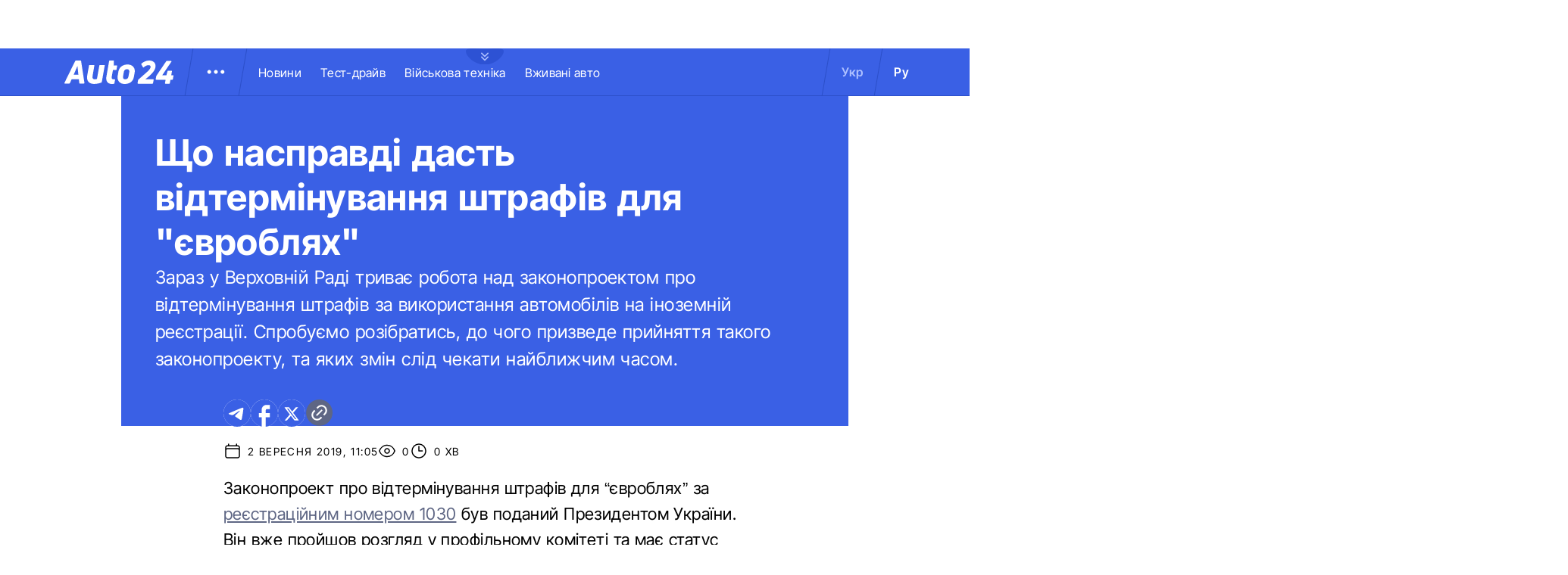

--- FILE ---
content_type: application/javascript; charset=utf8
request_url: https://auto.24tv.ua/chunk-CFHDRHHG.js
body_size: 24227
content:
import{f as Dr}from"./chunk-VC737SEG.js";import{$ as Kn,$b as vr,B as J,Ba as re,Ca as ie,D as ee,Da as nr,E as Mt,Ea as rr,Ec as Er,F as te,Fa as ir,G as Vn,Ga as sr,Gc as Vt,Ha as or,Hc as Tr,I as Ke,Ia as ar,Ic as Ar,J as $,Ja as cr,K as Et,Ka as K,L as Bn,M as qn,O as Wn,Oa as we,P as U,Pb as gr,Q as Gn,R as b,Ra as ur,S as C,T as y,U as Tt,Ua as lr,V as Zn,W as M,X as At,Xa as x,Y as m,Ya as jt,Z as f,Za as hr,_ as Dt,_b as Ye,a as l,aa as ye,ab as dr,ac as kt,b as I,bb as _t,bc as $t,ca as Qn,cb as fr,cc as Ft,d as _n,da as Ot,e as kn,ea as Yn,ec as Xe,f as $n,ga as Qe,gc as zt,h as wt,ha as Xn,hc as mr,i as Rt,ia as ne,ic as yr,j as G,ja as F,k as N,l as k,la as Jn,lc as Sr,m as E,mc as Je,n as p,nc as Cr,o as me,oa as Nt,oc as wr,p as Fn,pa as Pt,pc as A,q as zn,qa as Ut,qc as Rr,r as S,rc as Ht,s as Ze,sc as br,t as T,tc as Ir,u as bt,ua as Se,uc as Re,v as Hn,va as er,vb as pr,vc as Mr,w as It,wa as xt,xa as tr,ya as Ce,z as Z,za as Lt}from"./chunk-HPF5WZS5.js";var Wt=class extends wr{constructor(){super(...arguments),this.supportsDOMEvents=!0}},Gt=class t extends Wt{static makeCurrent(){Cr(new t)}onAndCancel(r,e,n){return r.addEventListener(e,n),()=>{r.removeEventListener(e,n)}}dispatchEvent(r,e){r.dispatchEvent(e)}remove(r){r.parentNode&&r.parentNode.removeChild(r)}createElement(r,e){return e=e||this.getDefaultDocument(),e.createElement(r)}createHtmlDocument(){return document.implementation.createHTMLDocument("fakeTitle")}getDefaultDocument(){return document}isElementNode(r){return r.nodeType===Node.ELEMENT_NODE}isShadowRoot(r){return r instanceof DocumentFragment}getGlobalEventTarget(r,e){return e==="window"?window:e==="document"?r:e==="body"?r.body:null}getBaseHref(r){let e=Ni();return e==null?null:Pi(e)}resetBaseElement(){be=null}getUserAgent(){return window.navigator.userAgent}getCookie(r){return Mr(document.cookie,r)}},be=null;function Ni(){return be=be||document.querySelector("base"),be?be.getAttribute("href"):null}function Pi(t){return new URL(t,document.baseURI).pathname}var Ui=(()=>{class t{build(){return new XMLHttpRequest}static{this.\u0275fac=function(n){return new(n||t)}}static{this.\u0275prov=y({token:t,factory:t.\u0275fac})}}return t})(),Zt=new M(""),Ur=(()=>{class t{constructor(e,n){this._zone=n,this._eventNameToPlugin=new Map,e.forEach(i=>{i.manager=this}),this._plugins=e.slice().reverse()}addEventListener(e,n,i){return this._findPluginFor(n).addEventListener(e,n,i)}getZone(){return this._zone}_findPluginFor(e){let n=this._eventNameToPlugin.get(e);if(n)return n;if(n=this._plugins.find(s=>s.supports(e)),!n)throw new C(5101,!1);return this._eventNameToPlugin.set(e,n),n}static{this.\u0275fac=function(n){return new(n||t)(m(Zt),m(x))}}static{this.\u0275prov=y({token:t,factory:t.\u0275fac})}}return t})(),et=class{constructor(r){this._doc=r}},Bt="ng-app-id",xr=(()=>{class t{constructor(e,n,i,s={}){this.doc=e,this.appId=n,this.nonce=i,this.platformId=s,this.styleRef=new Map,this.hostNodes=new Set,this.styleNodesInDOM=this.collectServerRenderedStyles(),this.platformIsServer=Vt(s),this.resetHostNodes()}addStyles(e){for(let n of e)this.changeUsageCount(n,1)===1&&this.onStyleAdded(n)}removeStyles(e){for(let n of e)this.changeUsageCount(n,-1)<=0&&this.onStyleRemoved(n)}ngOnDestroy(){let e=this.styleNodesInDOM;e&&(e.forEach(n=>n.remove()),e.clear());for(let n of this.getAllStyles())this.onStyleRemoved(n);this.resetHostNodes()}addHost(e){this.hostNodes.add(e);for(let n of this.getAllStyles())this.addStyleToHost(e,n)}removeHost(e){this.hostNodes.delete(e)}getAllStyles(){return this.styleRef.keys()}onStyleAdded(e){for(let n of this.hostNodes)this.addStyleToHost(n,e)}onStyleRemoved(e){let n=this.styleRef;n.get(e)?.elements?.forEach(i=>i.remove()),n.delete(e)}collectServerRenderedStyles(){let e=this.doc.head?.querySelectorAll(`style[${Bt}="${this.appId}"]`);if(e?.length){let n=new Map;return e.forEach(i=>{i.textContent!=null&&n.set(i.textContent,i)}),n}return null}changeUsageCount(e,n){let i=this.styleRef;if(i.has(e)){let s=i.get(e);return s.usage+=n,s.usage}return i.set(e,{usage:n,elements:[]}),n}getStyleElement(e,n){let i=this.styleNodesInDOM,s=i?.get(n);if(s?.parentNode===e)return i.delete(n),s.removeAttribute(Bt),s;{let o=this.doc.createElement("style");return this.nonce&&o.setAttribute("nonce",this.nonce),o.textContent=n,this.platformIsServer&&o.setAttribute(Bt,this.appId),e.appendChild(o),o}}addStyleToHost(e,n){let i=this.getStyleElement(e,n),s=this.styleRef,o=s.get(n)?.elements;o?o.push(i):s.set(n,{elements:[i],usage:1})}resetHostNodes(){let e=this.hostNodes;e.clear(),e.add(this.doc.head)}static{this.\u0275fac=function(n){return new(n||t)(m(A),m(xt),m(Lt,8),m(Ce))}}static{this.\u0275prov=y({token:t,factory:t.\u0275fac})}}return t})(),qt={svg:"http://www.w3.org/2000/svg",xhtml:"http://www.w3.org/1999/xhtml",xlink:"http://www.w3.org/1999/xlink",xml:"http://www.w3.org/XML/1998/namespace",xmlns:"http://www.w3.org/2000/xmlns/",math:"http://www.w3.org/1998/MathML/"},Yt=/%COMP%/g,Lr="%COMP%",xi=`_nghost-${Lr}`,Li=`_ngcontent-${Lr}`,ji=!0,_i=new M("",{providedIn:"root",factory:()=>ji});function ki(t){return Li.replace(Yt,t)}function $i(t){return xi.replace(Yt,t)}function jr(t,r){return r.map(e=>e.replace(Yt,t))}var Or=(()=>{class t{constructor(e,n,i,s,o,c,a,u=null){this.eventManager=e,this.sharedStylesHost=n,this.appId=i,this.removeStylesOnCompDestroy=s,this.doc=o,this.platformId=c,this.ngZone=a,this.nonce=u,this.rendererByCompId=new Map,this.platformIsServer=Vt(c),this.defaultRenderer=new Ie(e,o,a,this.platformIsServer)}createRenderer(e,n){if(!e||!n)return this.defaultRenderer;this.platformIsServer&&n.encapsulation===ye.ShadowDom&&(n=I(l({},n),{encapsulation:ye.Emulated}));let i=this.getOrCreateRenderer(e,n);return i instanceof tt?i.applyToHost(e):i instanceof Me&&i.applyStyles(),i}getOrCreateRenderer(e,n){let i=this.rendererByCompId,s=i.get(n.id);if(!s){let o=this.doc,c=this.ngZone,a=this.eventManager,u=this.sharedStylesHost,h=this.removeStylesOnCompDestroy,d=this.platformIsServer;switch(n.encapsulation){case ye.Emulated:s=new tt(a,u,n,this.appId,h,o,c,d);break;case ye.ShadowDom:return new Kt(a,u,e,n,o,c,this.nonce,d);default:s=new Me(a,u,n,h,o,c,d);break}i.set(n.id,s)}return s}ngOnDestroy(){this.rendererByCompId.clear()}static{this.\u0275fac=function(n){return new(n||t)(m(Ur),m(xr),m(xt),m(_i),m(A),m(Ce),m(x),m(Lt))}}static{this.\u0275prov=y({token:t,factory:t.\u0275fac})}}return t})(),Ie=class{constructor(r,e,n,i){this.eventManager=r,this.doc=e,this.ngZone=n,this.platformIsServer=i,this.data=Object.create(null),this.throwOnSyntheticProps=!0,this.destroyNode=null}destroy(){}createElement(r,e){return e?this.doc.createElementNS(qt[e]||e,r):this.doc.createElement(r)}createComment(r){return this.doc.createComment(r)}createText(r){return this.doc.createTextNode(r)}appendChild(r,e){(Nr(r)?r.content:r).appendChild(e)}insertBefore(r,e,n){r&&(Nr(r)?r.content:r).insertBefore(e,n)}removeChild(r,e){r&&r.removeChild(e)}selectRootElement(r,e){let n=typeof r=="string"?this.doc.querySelector(r):r;if(!n)throw new C(-5104,!1);return e||(n.textContent=""),n}parentNode(r){return r.parentNode}nextSibling(r){return r.nextSibling}setAttribute(r,e,n,i){if(i){e=i+":"+e;let s=qt[i];s?r.setAttributeNS(s,e,n):r.setAttribute(e,n)}else r.setAttribute(e,n)}removeAttribute(r,e,n){if(n){let i=qt[n];i?r.removeAttributeNS(i,e):r.removeAttribute(`${n}:${e}`)}else r.removeAttribute(e)}addClass(r,e){r.classList.add(e)}removeClass(r,e){r.classList.remove(e)}setStyle(r,e,n,i){i&(we.DashCase|we.Important)?r.style.setProperty(e,n,i&we.Important?"important":""):r.style[e]=n}removeStyle(r,e,n){n&we.DashCase?r.style.removeProperty(e):r.style[e]=""}setProperty(r,e,n){r!=null&&(r[e]=n)}setValue(r,e){r.nodeValue=e}listen(r,e,n){if(typeof r=="string"&&(r=Je().getGlobalEventTarget(this.doc,r),!r))throw new Error(`Unsupported event target ${r} for event ${e}`);return this.eventManager.addEventListener(r,e,this.decoratePreventDefault(n))}decoratePreventDefault(r){return e=>{if(e==="__ngUnwrap__")return r;(this.platformIsServer?this.ngZone.runGuarded(()=>r(e)):r(e))===!1&&e.preventDefault()}}};function Nr(t){return t.tagName==="TEMPLATE"&&t.content!==void 0}var Kt=class extends Ie{constructor(r,e,n,i,s,o,c,a){super(r,s,o,a),this.sharedStylesHost=e,this.hostEl=n,this.shadowRoot=n.attachShadow({mode:"open"}),this.sharedStylesHost.addHost(this.shadowRoot);let u=jr(i.id,i.styles);for(let h of u){let d=document.createElement("style");c&&d.setAttribute("nonce",c),d.textContent=h,this.shadowRoot.appendChild(d)}}nodeOrShadowRoot(r){return r===this.hostEl?this.shadowRoot:r}appendChild(r,e){return super.appendChild(this.nodeOrShadowRoot(r),e)}insertBefore(r,e,n){return super.insertBefore(this.nodeOrShadowRoot(r),e,n)}removeChild(r,e){return super.removeChild(this.nodeOrShadowRoot(r),e)}parentNode(r){return this.nodeOrShadowRoot(super.parentNode(this.nodeOrShadowRoot(r)))}destroy(){this.sharedStylesHost.removeHost(this.shadowRoot)}},Me=class extends Ie{constructor(r,e,n,i,s,o,c,a){super(r,s,o,c),this.sharedStylesHost=e,this.removeStylesOnCompDestroy=i,this.styles=a?jr(a,n.styles):n.styles}applyStyles(){this.sharedStylesHost.addStyles(this.styles)}destroy(){this.removeStylesOnCompDestroy&&this.sharedStylesHost.removeStyles(this.styles)}},tt=class extends Me{constructor(r,e,n,i,s,o,c,a){let u=i+"-"+n.id;super(r,e,n,s,o,c,a,u),this.contentAttr=ki(u),this.hostAttr=$i(u)}applyToHost(r){this.applyStyles(),this.setAttribute(r,this.hostAttr,"")}createElement(r,e){let n=super.createElement(r,e);return super.setAttribute(n,this.contentAttr,""),n}},Fi=(()=>{class t extends et{constructor(e){super(e)}supports(e){return!0}addEventListener(e,n,i){return e.addEventListener(n,i,!1),()=>this.removeEventListener(e,n,i)}removeEventListener(e,n,i){return e.removeEventListener(n,i)}static{this.\u0275fac=function(n){return new(n||t)(m(A))}}static{this.\u0275prov=y({token:t,factory:t.\u0275fac})}}return t})(),Pr=["alt","control","meta","shift"],zi={"\b":"Backspace","	":"Tab","\x7F":"Delete","\x1B":"Escape",Del:"Delete",Esc:"Escape",Left:"ArrowLeft",Right:"ArrowRight",Up:"ArrowUp",Down:"ArrowDown",Menu:"ContextMenu",Scroll:"ScrollLock",Win:"OS"},Hi={alt:t=>t.altKey,control:t=>t.ctrlKey,meta:t=>t.metaKey,shift:t=>t.shiftKey},Vi=(()=>{class t extends et{constructor(e){super(e)}supports(e){return t.parseEventName(e)!=null}addEventListener(e,n,i){let s=t.parseEventName(n),o=t.eventCallback(s.fullKey,i,this.manager.getZone());return this.manager.getZone().runOutsideAngular(()=>Je().onAndCancel(e,s.domEventName,o))}static parseEventName(e){let n=e.toLowerCase().split("."),i=n.shift();if(n.length===0||!(i==="keydown"||i==="keyup"))return null;let s=t._normalizeKey(n.pop()),o="",c=n.indexOf("code");if(c>-1&&(n.splice(c,1),o="code."),Pr.forEach(u=>{let h=n.indexOf(u);h>-1&&(n.splice(h,1),o+=u+".")}),o+=s,n.length!=0||s.length===0)return null;let a={};return a.domEventName=i,a.fullKey=o,a}static matchEventFullKeyCode(e,n){let i=zi[e.key]||e.key,s="";return n.indexOf("code.")>-1&&(i=e.code,s="code."),i==null||!i?!1:(i=i.toLowerCase(),i===" "?i="space":i==="."&&(i="dot"),Pr.forEach(o=>{if(o!==i){let c=Hi[o];c(e)&&(s+=o+".")}}),s+=i,s===n)}static eventCallback(e,n,i){return s=>{t.matchEventFullKeyCode(s,e)&&i.runGuarded(()=>n(s))}}static _normalizeKey(e){return e==="esc"?"escape":e}static{this.\u0275fac=function(n){return new(n||t)(m(A))}}static{this.\u0275prov=y({token:t,factory:t.\u0275fac})}}return t})();function Ca(t,r){return mr(l({rootComponent:t},Bi(r)))}function Bi(t){return{appProviders:[...Ki,...t?.providers??[]],platformProviders:Zi}}function qi(){Gt.makeCurrent()}function Wi(){return new Ut}function Gi(){return er(document),document}var Zi=[{provide:Ce,useValue:Er},{provide:tr,useValue:qi,multi:!0},{provide:A,useFactory:Gi,deps:[]}];var Ki=[{provide:Xn,useValue:"root"},{provide:Ut,useFactory:Wi,deps:[]},{provide:Zt,useClass:Fi,multi:!0,deps:[A,x,Ce]},{provide:Zt,useClass:Vi,multi:!0,deps:[A]},Or,xr,Ur,{provide:lr,useExisting:Or},{provide:Ar,useClass:Ui,deps:[]},[]];var wa=(()=>{class t{constructor(e){this._doc=e,this._dom=Je()}addTag(e,n=!1){return e?this._getOrCreateElement(e,n):null}addTags(e,n=!1){return e?e.reduce((i,s)=>(s&&i.push(this._getOrCreateElement(s,n)),i),[]):[]}getTag(e){return e&&this._doc.querySelector(`meta[${e}]`)||null}getTags(e){if(!e)return[];let n=this._doc.querySelectorAll(`meta[${e}]`);return n?[].slice.call(n):[]}updateTag(e,n){if(!e)return null;n=n||this._parseSelector(e);let i=this.getTag(n);return i?this._setMetaElementAttributes(e,i):this._getOrCreateElement(e,!0)}removeTag(e){this.removeTagElement(this.getTag(e))}removeTagElement(e){e&&this._dom.remove(e)}_getOrCreateElement(e,n=!1){if(!n){let o=this._parseSelector(e),c=this.getTags(o).filter(a=>this._containsAttributes(e,a))[0];if(c!==void 0)return c}let i=this._dom.createElement("meta");return this._setMetaElementAttributes(e,i),this._doc.getElementsByTagName("head")[0].appendChild(i),i}_setMetaElementAttributes(e,n){return Object.keys(e).forEach(i=>n.setAttribute(this._getMetaKeyMap(i),e[i])),n}_parseSelector(e){let n=e.name?"name":"property";return`${n}="${e[n]}"`}_containsAttributes(e,n){return Object.keys(e).every(i=>n.getAttribute(this._getMetaKeyMap(i))===e[i])}_getMetaKeyMap(e){return Qi[e]||e}static{this.\u0275fac=function(n){return new(n||t)(m(A))}}static{this.\u0275prov=y({token:t,factory:t.\u0275fac,providedIn:"root"})}}return t})(),Qi={httpEquiv:"http-equiv"},_r=(()=>{class t{constructor(e){this._doc=e}getTitle(){return this._doc.title}setTitle(e){this._doc.title=e||""}static{this.\u0275fac=function(n){return new(n||t)(m(A))}}static{this.\u0275prov=y({token:t,factory:t.\u0275fac,providedIn:"root"})}}return t})();var Yi=(()=>{class t{static{this.\u0275fac=function(n){return new(n||t)}}static{this.\u0275prov=y({token:t,factory:function(n){let i=null;return n?i=new(n||t):i=m(Xi),i},providedIn:"root"})}}return t})(),Xi=(()=>{class t extends Yi{constructor(e){super(),this._doc=e}sanitize(e,n){if(n==null)return null;switch(e){case K.NONE:return n;case K.HTML:return ie(n,"HTML")?re(n):cr(this._doc,String(n)).toString();case K.STYLE:return ie(n,"Style")?re(n):n;case K.SCRIPT:if(ie(n,"Script"))return re(n);throw new C(5200,!1);case K.URL:return ie(n,"URL")?re(n):ar(String(n));case K.RESOURCE_URL:if(ie(n,"ResourceURL"))return re(n);throw new C(5201,!1);default:throw new C(5202,!1)}}bypassSecurityTrustHtml(e){return nr(e)}bypassSecurityTrustStyle(e){return rr(e)}bypassSecurityTrustScript(e){return ir(e)}bypassSecurityTrustUrl(e){return sr(e)}bypassSecurityTrustResourceUrl(e){return or(e)}static{this.\u0275fac=function(n){return new(n||t)(m(A))}}static{this.\u0275prov=y({token:t,factory:t.\u0275fac,providedIn:"root"})}}return t})(),Qt=function(t){return t[t.NoHttpTransferCache=0]="NoHttpTransferCache",t[t.HttpTransferCacheOptions=1]="HttpTransferCacheOptions",t}(Qt||{});function Ra(...t){let r=[],e=new Set,n=e.has(Qt.HttpTransferCacheOptions);for(let{\u0275providers:i,\u0275kind:s}of t)e.add(s),i.length&&r.push(i);return Qe([[],yr(),e.has(Qt.NoHttpTransferCache)||n?[]:Dr({}),r])}var g="primary",ze=Symbol("RouteTitle"),nn=class{constructor(r){this.params=r||{}}has(r){return Object.prototype.hasOwnProperty.call(this.params,r)}get(r){if(this.has(r)){let e=this.params[r];return Array.isArray(e)?e[0]:e}return null}getAll(r){if(this.has(r)){let e=this.params[r];return Array.isArray(e)?e:[e]}return[]}get keys(){return Object.keys(this.params)}};function ue(t){return new nn(t)}function es(t,r,e){let n=e.path.split("/");if(n.length>t.length||e.pathMatch==="full"&&(r.hasChildren()||n.length<t.length))return null;let i={};for(let s=0;s<n.length;s++){let o=n[s],c=t[s];if(o.startsWith(":"))i[o.substring(1)]=c;else if(o!==c.path)return null}return{consumed:t.slice(0,n.length),posParams:i}}function ts(t,r){if(t.length!==r.length)return!1;for(let e=0;e<t.length;++e)if(!L(t[e],r[e]))return!1;return!0}function L(t,r){let e=t?rn(t):void 0,n=r?rn(r):void 0;if(!e||!n||e.length!=n.length)return!1;let i;for(let s=0;s<e.length;s++)if(i=e[s],!Wr(t[i],r[i]))return!1;return!0}function rn(t){return[...Object.keys(t),...Object.getOwnPropertySymbols(t)]}function Wr(t,r){if(Array.isArray(t)&&Array.isArray(r)){if(t.length!==r.length)return!1;let e=[...t].sort(),n=[...r].sort();return e.every((i,s)=>n[s]===i)}else return t===r}function Gr(t){return t.length>0?t[t.length-1]:null}function q(t){return Fn(t)?t:vr(t)?E(Promise.resolve(t)):p(t)}var ns={exact:Kr,subset:Qr},Zr={exact:rs,subset:is,ignored:()=>!0};function kr(t,r,e){return ns[e.paths](t.root,r.root,e.matrixParams)&&Zr[e.queryParams](t.queryParams,r.queryParams)&&!(e.fragment==="exact"&&t.fragment!==r.fragment)}function rs(t,r){return L(t,r)}function Kr(t,r,e){if(!Y(t.segments,r.segments)||!it(t.segments,r.segments,e)||t.numberOfChildren!==r.numberOfChildren)return!1;for(let n in r.children)if(!t.children[n]||!Kr(t.children[n],r.children[n],e))return!1;return!0}function is(t,r){return Object.keys(r).length<=Object.keys(t).length&&Object.keys(r).every(e=>Wr(t[e],r[e]))}function Qr(t,r,e){return Yr(t,r,r.segments,e)}function Yr(t,r,e,n){if(t.segments.length>e.length){let i=t.segments.slice(0,e.length);return!(!Y(i,e)||r.hasChildren()||!it(i,e,n))}else if(t.segments.length===e.length){if(!Y(t.segments,e)||!it(t.segments,e,n))return!1;for(let i in r.children)if(!t.children[i]||!Qr(t.children[i],r.children[i],n))return!1;return!0}else{let i=e.slice(0,t.segments.length),s=e.slice(t.segments.length);return!Y(t.segments,i)||!it(t.segments,i,n)||!t.children[g]?!1:Yr(t.children[g],r,s,n)}}function it(t,r,e){return r.every((n,i)=>Zr[e](t[i].parameters,n.parameters))}var z=class{constructor(r=new v([],{}),e={},n=null){this.root=r,this.queryParams=e,this.fragment=n}get queryParamMap(){return this._queryParamMap??=ue(this.queryParams),this._queryParamMap}toString(){return as.serialize(this)}},v=class{constructor(r,e){this.segments=r,this.children=e,this.parent=null,Object.values(e).forEach(n=>n.parent=this)}hasChildren(){return this.numberOfChildren>0}get numberOfChildren(){return Object.keys(this.children).length}toString(){return st(this)}},Q=class{constructor(r,e){this.path=r,this.parameters=e}get parameterMap(){return this._parameterMap??=ue(this.parameters),this._parameterMap}toString(){return Jr(this)}};function ss(t,r){return Y(t,r)&&t.every((e,n)=>L(e.parameters,r[n].parameters))}function Y(t,r){return t.length!==r.length?!1:t.every((e,n)=>e.path===r[n].path)}function os(t,r){let e=[];return Object.entries(t.children).forEach(([n,i])=>{n===g&&(e=e.concat(r(i,n)))}),Object.entries(t.children).forEach(([n,i])=>{n!==g&&(e=e.concat(r(i,n)))}),e}var He=(()=>{class t{static{this.\u0275fac=function(n){return new(n||t)}}static{this.\u0275prov=y({token:t,factory:()=>new Pe,providedIn:"root"})}}return t})(),Pe=class{parse(r){let e=new on(r);return new z(e.parseRootSegment(),e.parseQueryParams(),e.parseFragment())}serialize(r){let e=`/${Ee(r.root,!0)}`,n=ls(r.queryParams),i=typeof r.fragment=="string"?`#${cs(r.fragment)}`:"";return`${e}${n}${i}`}},as=new Pe;function st(t){return t.segments.map(r=>Jr(r)).join("/")}function Ee(t,r){if(!t.hasChildren())return st(t);if(r){let e=t.children[g]?Ee(t.children[g],!1):"",n=[];return Object.entries(t.children).forEach(([i,s])=>{i!==g&&n.push(`${i}:${Ee(s,!1)}`)}),n.length>0?`${e}(${n.join("//")})`:e}else{let e=os(t,(n,i)=>i===g?[Ee(t.children[g],!1)]:[`${i}:${Ee(n,!1)}`]);return Object.keys(t.children).length===1&&t.children[g]!=null?`${st(t)}/${e[0]}`:`${st(t)}/(${e.join("//")})`}}function Xr(t){return encodeURIComponent(t).replace(/%40/g,"@").replace(/%3A/gi,":").replace(/%24/g,"$").replace(/%2C/gi,",")}function nt(t){return Xr(t).replace(/%3B/gi,";")}function cs(t){return encodeURI(t)}function sn(t){return Xr(t).replace(/\(/g,"%28").replace(/\)/g,"%29").replace(/%26/gi,"&")}function ot(t){return decodeURIComponent(t)}function $r(t){return ot(t.replace(/\+/g,"%20"))}function Jr(t){return`${sn(t.path)}${us(t.parameters)}`}function us(t){return Object.entries(t).map(([r,e])=>`;${sn(r)}=${sn(e)}`).join("")}function ls(t){let r=Object.entries(t).map(([e,n])=>Array.isArray(n)?n.map(i=>`${nt(e)}=${nt(i)}`).join("&"):`${nt(e)}=${nt(n)}`).filter(e=>e);return r.length?`?${r.join("&")}`:""}var hs=/^[^\/()?;#]+/;function Xt(t){let r=t.match(hs);return r?r[0]:""}var ds=/^[^\/()?;=#]+/;function fs(t){let r=t.match(ds);return r?r[0]:""}var ps=/^[^=?&#]+/;function gs(t){let r=t.match(ps);return r?r[0]:""}var vs=/^[^&#]+/;function ms(t){let r=t.match(vs);return r?r[0]:""}var on=class{constructor(r){this.url=r,this.remaining=r}parseRootSegment(){return this.consumeOptional("/"),this.remaining===""||this.peekStartsWith("?")||this.peekStartsWith("#")?new v([],{}):new v([],this.parseChildren())}parseQueryParams(){let r={};if(this.consumeOptional("?"))do this.parseQueryParam(r);while(this.consumeOptional("&"));return r}parseFragment(){return this.consumeOptional("#")?decodeURIComponent(this.remaining):null}parseChildren(){if(this.remaining==="")return{};this.consumeOptional("/");let r=[];for(this.peekStartsWith("(")||r.push(this.parseSegment());this.peekStartsWith("/")&&!this.peekStartsWith("//")&&!this.peekStartsWith("/(");)this.capture("/"),r.push(this.parseSegment());let e={};this.peekStartsWith("/(")&&(this.capture("/"),e=this.parseParens(!0));let n={};return this.peekStartsWith("(")&&(n=this.parseParens(!1)),(r.length>0||Object.keys(e).length>0)&&(n[g]=new v(r,e)),n}parseSegment(){let r=Xt(this.remaining);if(r===""&&this.peekStartsWith(";"))throw new C(4009,!1);return this.capture(r),new Q(ot(r),this.parseMatrixParams())}parseMatrixParams(){let r={};for(;this.consumeOptional(";");)this.parseParam(r);return r}parseParam(r){let e=fs(this.remaining);if(!e)return;this.capture(e);let n="";if(this.consumeOptional("=")){let i=Xt(this.remaining);i&&(n=i,this.capture(n))}r[ot(e)]=ot(n)}parseQueryParam(r){let e=gs(this.remaining);if(!e)return;this.capture(e);let n="";if(this.consumeOptional("=")){let o=ms(this.remaining);o&&(n=o,this.capture(n))}let i=$r(e),s=$r(n);if(r.hasOwnProperty(i)){let o=r[i];Array.isArray(o)||(o=[o],r[i]=o),o.push(s)}else r[i]=s}parseParens(r){let e={};for(this.capture("(");!this.consumeOptional(")")&&this.remaining.length>0;){let n=Xt(this.remaining),i=this.remaining[n.length];if(i!=="/"&&i!==")"&&i!==";")throw new C(4010,!1);let s;n.indexOf(":")>-1?(s=n.slice(0,n.indexOf(":")),this.capture(s),this.capture(":")):r&&(s=g);let o=this.parseChildren();e[s]=Object.keys(o).length===1?o[g]:new v([],o),this.consumeOptional("//")}return e}peekStartsWith(r){return this.remaining.startsWith(r)}consumeOptional(r){return this.peekStartsWith(r)?(this.remaining=this.remaining.substring(r.length),!0):!1}capture(r){if(!this.consumeOptional(r))throw new C(4011,!1)}};function ei(t){return t.segments.length>0?new v([],{[g]:t}):t}function ti(t){let r={};for(let[n,i]of Object.entries(t.children)){let s=ti(i);if(n===g&&s.segments.length===0&&s.hasChildren())for(let[o,c]of Object.entries(s.children))r[o]=c;else(s.segments.length>0||s.hasChildren())&&(r[n]=s)}let e=new v(t.segments,r);return ys(e)}function ys(t){if(t.numberOfChildren===1&&t.children[g]){let r=t.children[g];return new v(t.segments.concat(r.segments),r.children)}return t}function le(t){return t instanceof z}function Ss(t,r,e=null,n=null){let i=ni(t);return ri(i,r,e,n)}function ni(t){let r;function e(s){let o={};for(let a of s.children){let u=e(a);o[a.outlet]=u}let c=new v(s.url,o);return s===t&&(r=c),c}let n=e(t.root),i=ei(n);return r??i}function ri(t,r,e,n){let i=t;for(;i.parent;)i=i.parent;if(r.length===0)return Jt(i,i,i,e,n);let s=Cs(r);if(s.toRoot())return Jt(i,i,new v([],{}),e,n);let o=ws(s,i,t),c=o.processChildren?De(o.segmentGroup,o.index,s.commands):si(o.segmentGroup,o.index,s.commands);return Jt(i,o.segmentGroup,c,e,n)}function at(t){return typeof t=="object"&&t!=null&&!t.outlets&&!t.segmentPath}function Ue(t){return typeof t=="object"&&t!=null&&t.outlets}function Jt(t,r,e,n,i){let s={};n&&Object.entries(n).forEach(([a,u])=>{s[a]=Array.isArray(u)?u.map(h=>`${h}`):`${u}`});let o;t===r?o=e:o=ii(t,r,e);let c=ei(ti(o));return new z(c,s,i)}function ii(t,r,e){let n={};return Object.entries(t.children).forEach(([i,s])=>{s===r?n[i]=e:n[i]=ii(s,r,e)}),new v(t.segments,n)}var ct=class{constructor(r,e,n){if(this.isAbsolute=r,this.numberOfDoubleDots=e,this.commands=n,r&&n.length>0&&at(n[0]))throw new C(4003,!1);let i=n.find(Ue);if(i&&i!==Gr(n))throw new C(4004,!1)}toRoot(){return this.isAbsolute&&this.commands.length===1&&this.commands[0]=="/"}};function Cs(t){if(typeof t[0]=="string"&&t.length===1&&t[0]==="/")return new ct(!0,0,t);let r=0,e=!1,n=t.reduce((i,s,o)=>{if(typeof s=="object"&&s!=null){if(s.outlets){let c={};return Object.entries(s.outlets).forEach(([a,u])=>{c[a]=typeof u=="string"?u.split("/"):u}),[...i,{outlets:c}]}if(s.segmentPath)return[...i,s.segmentPath]}return typeof s!="string"?[...i,s]:o===0?(s.split("/").forEach((c,a)=>{a==0&&c==="."||(a==0&&c===""?e=!0:c===".."?r++:c!=""&&i.push(c))}),i):[...i,s]},[]);return new ct(e,r,n)}var ae=class{constructor(r,e,n){this.segmentGroup=r,this.processChildren=e,this.index=n}};function ws(t,r,e){if(t.isAbsolute)return new ae(r,!0,0);if(!e)return new ae(r,!1,NaN);if(e.parent===null)return new ae(e,!0,0);let n=at(t.commands[0])?0:1,i=e.segments.length-1+n;return Rs(e,i,t.numberOfDoubleDots)}function Rs(t,r,e){let n=t,i=r,s=e;for(;s>i;){if(s-=i,n=n.parent,!n)throw new C(4005,!1);i=n.segments.length}return new ae(n,!1,i-s)}function bs(t){return Ue(t[0])?t[0].outlets:{[g]:t}}function si(t,r,e){if(t??=new v([],{}),t.segments.length===0&&t.hasChildren())return De(t,r,e);let n=Is(t,r,e),i=e.slice(n.commandIndex);if(n.match&&n.pathIndex<t.segments.length){let s=new v(t.segments.slice(0,n.pathIndex),{});return s.children[g]=new v(t.segments.slice(n.pathIndex),t.children),De(s,0,i)}else return n.match&&i.length===0?new v(t.segments,{}):n.match&&!t.hasChildren()?an(t,r,e):n.match?De(t,0,i):an(t,r,e)}function De(t,r,e){if(e.length===0)return new v(t.segments,{});{let n=bs(e),i={};if(Object.keys(n).some(s=>s!==g)&&t.children[g]&&t.numberOfChildren===1&&t.children[g].segments.length===0){let s=De(t.children[g],r,e);return new v(t.segments,s.children)}return Object.entries(n).forEach(([s,o])=>{typeof o=="string"&&(o=[o]),o!==null&&(i[s]=si(t.children[s],r,o))}),Object.entries(t.children).forEach(([s,o])=>{n[s]===void 0&&(i[s]=o)}),new v(t.segments,i)}}function Is(t,r,e){let n=0,i=r,s={match:!1,pathIndex:0,commandIndex:0};for(;i<t.segments.length;){if(n>=e.length)return s;let o=t.segments[i],c=e[n];if(Ue(c))break;let a=`${c}`,u=n<e.length-1?e[n+1]:null;if(i>0&&a===void 0)break;if(a&&u&&typeof u=="object"&&u.outlets===void 0){if(!zr(a,u,o))return s;n+=2}else{if(!zr(a,{},o))return s;n++}i++}return{match:!0,pathIndex:i,commandIndex:n}}function an(t,r,e){let n=t.segments.slice(0,r),i=0;for(;i<e.length;){let s=e[i];if(Ue(s)){let a=Ms(s.outlets);return new v(n,a)}if(i===0&&at(e[0])){let a=t.segments[r];n.push(new Q(a.path,Fr(e[0]))),i++;continue}let o=Ue(s)?s.outlets[g]:`${s}`,c=i<e.length-1?e[i+1]:null;o&&c&&at(c)?(n.push(new Q(o,Fr(c))),i+=2):(n.push(new Q(o,{})),i++)}return new v(n,{})}function Ms(t){let r={};return Object.entries(t).forEach(([e,n])=>{typeof n=="string"&&(n=[n]),n!==null&&(r[e]=an(new v([],{}),0,n))}),r}function Fr(t){let r={};return Object.entries(t).forEach(([e,n])=>r[e]=`${n}`),r}function zr(t,r,e){return t==e.path&&L(r,e.parameters)}var Oe="imperative",R=function(t){return t[t.NavigationStart=0]="NavigationStart",t[t.NavigationEnd=1]="NavigationEnd",t[t.NavigationCancel=2]="NavigationCancel",t[t.NavigationError=3]="NavigationError",t[t.RoutesRecognized=4]="RoutesRecognized",t[t.ResolveStart=5]="ResolveStart",t[t.ResolveEnd=6]="ResolveEnd",t[t.GuardsCheckStart=7]="GuardsCheckStart",t[t.GuardsCheckEnd=8]="GuardsCheckEnd",t[t.RouteConfigLoadStart=9]="RouteConfigLoadStart",t[t.RouteConfigLoadEnd=10]="RouteConfigLoadEnd",t[t.ChildActivationStart=11]="ChildActivationStart",t[t.ChildActivationEnd=12]="ChildActivationEnd",t[t.ActivationStart=13]="ActivationStart",t[t.ActivationEnd=14]="ActivationEnd",t[t.Scroll=15]="Scroll",t[t.NavigationSkipped=16]="NavigationSkipped",t}(R||{}),P=class{constructor(r,e){this.id=r,this.url=e}},he=class extends P{constructor(r,e,n="imperative",i=null){super(r,e),this.type=R.NavigationStart,this.navigationTrigger=n,this.restoredState=i}toString(){return`NavigationStart(id: ${this.id}, url: '${this.url}')`}},_=class extends P{constructor(r,e,n){super(r,e),this.urlAfterRedirects=n,this.type=R.NavigationEnd}toString(){return`NavigationEnd(id: ${this.id}, url: '${this.url}', urlAfterRedirects: '${this.urlAfterRedirects}')`}},O=function(t){return t[t.Redirect=0]="Redirect",t[t.SupersededByNewNavigation=1]="SupersededByNewNavigation",t[t.NoDataFromResolver=2]="NoDataFromResolver",t[t.GuardRejected=3]="GuardRejected",t}(O||{}),ut=function(t){return t[t.IgnoredSameUrlNavigation=0]="IgnoredSameUrlNavigation",t[t.IgnoredByUrlHandlingStrategy=1]="IgnoredByUrlHandlingStrategy",t}(ut||{}),H=class extends P{constructor(r,e,n,i){super(r,e),this.reason=n,this.code=i,this.type=R.NavigationCancel}toString(){return`NavigationCancel(id: ${this.id}, url: '${this.url}')`}},V=class extends P{constructor(r,e,n,i){super(r,e),this.reason=n,this.code=i,this.type=R.NavigationSkipped}},xe=class extends P{constructor(r,e,n,i){super(r,e),this.error=n,this.target=i,this.type=R.NavigationError}toString(){return`NavigationError(id: ${this.id}, url: '${this.url}', error: ${this.error})`}},lt=class extends P{constructor(r,e,n,i){super(r,e),this.urlAfterRedirects=n,this.state=i,this.type=R.RoutesRecognized}toString(){return`RoutesRecognized(id: ${this.id}, url: '${this.url}', urlAfterRedirects: '${this.urlAfterRedirects}', state: ${this.state})`}},cn=class extends P{constructor(r,e,n,i){super(r,e),this.urlAfterRedirects=n,this.state=i,this.type=R.GuardsCheckStart}toString(){return`GuardsCheckStart(id: ${this.id}, url: '${this.url}', urlAfterRedirects: '${this.urlAfterRedirects}', state: ${this.state})`}},un=class extends P{constructor(r,e,n,i,s){super(r,e),this.urlAfterRedirects=n,this.state=i,this.shouldActivate=s,this.type=R.GuardsCheckEnd}toString(){return`GuardsCheckEnd(id: ${this.id}, url: '${this.url}', urlAfterRedirects: '${this.urlAfterRedirects}', state: ${this.state}, shouldActivate: ${this.shouldActivate})`}},ln=class extends P{constructor(r,e,n,i){super(r,e),this.urlAfterRedirects=n,this.state=i,this.type=R.ResolveStart}toString(){return`ResolveStart(id: ${this.id}, url: '${this.url}', urlAfterRedirects: '${this.urlAfterRedirects}', state: ${this.state})`}},hn=class extends P{constructor(r,e,n,i){super(r,e),this.urlAfterRedirects=n,this.state=i,this.type=R.ResolveEnd}toString(){return`ResolveEnd(id: ${this.id}, url: '${this.url}', urlAfterRedirects: '${this.urlAfterRedirects}', state: ${this.state})`}},dn=class{constructor(r){this.route=r,this.type=R.RouteConfigLoadStart}toString(){return`RouteConfigLoadStart(path: ${this.route.path})`}},fn=class{constructor(r){this.route=r,this.type=R.RouteConfigLoadEnd}toString(){return`RouteConfigLoadEnd(path: ${this.route.path})`}},pn=class{constructor(r){this.snapshot=r,this.type=R.ChildActivationStart}toString(){return`ChildActivationStart(path: '${this.snapshot.routeConfig&&this.snapshot.routeConfig.path||""}')`}},gn=class{constructor(r){this.snapshot=r,this.type=R.ChildActivationEnd}toString(){return`ChildActivationEnd(path: '${this.snapshot.routeConfig&&this.snapshot.routeConfig.path||""}')`}},vn=class{constructor(r){this.snapshot=r,this.type=R.ActivationStart}toString(){return`ActivationStart(path: '${this.snapshot.routeConfig&&this.snapshot.routeConfig.path||""}')`}},mn=class{constructor(r){this.snapshot=r,this.type=R.ActivationEnd}toString(){return`ActivationEnd(path: '${this.snapshot.routeConfig&&this.snapshot.routeConfig.path||""}')`}},ht=class{constructor(r,e,n){this.routerEvent=r,this.position=e,this.anchor=n,this.type=R.Scroll}toString(){let r=this.position?`${this.position[0]}, ${this.position[1]}`:null;return`Scroll(anchor: '${this.anchor}', position: '${r}')`}},Le=class{},je=class{constructor(r){this.url=r}};var yn=class{constructor(){this.outlet=null,this.route=null,this.injector=null,this.children=new Ve,this.attachRef=null}},Ve=(()=>{class t{constructor(){this.contexts=new Map}onChildOutletCreated(e,n){let i=this.getOrCreateContext(e);i.outlet=n,this.contexts.set(e,i)}onChildOutletDestroyed(e){let n=this.getContext(e);n&&(n.outlet=null,n.attachRef=null)}onOutletDeactivated(){let e=this.contexts;return this.contexts=new Map,e}onOutletReAttached(e){this.contexts=e}getOrCreateContext(e){let n=this.getContext(e);return n||(n=new yn,this.contexts.set(e,n)),n}getContext(e){return this.contexts.get(e)||null}static{this.\u0275fac=function(n){return new(n||t)}}static{this.\u0275prov=y({token:t,factory:t.\u0275fac,providedIn:"root"})}}return t})(),dt=class{constructor(r){this._root=r}get root(){return this._root.value}parent(r){let e=this.pathFromRoot(r);return e.length>1?e[e.length-2]:null}children(r){let e=Sn(r,this._root);return e?e.children.map(n=>n.value):[]}firstChild(r){let e=Sn(r,this._root);return e&&e.children.length>0?e.children[0].value:null}siblings(r){let e=Cn(r,this._root);return e.length<2?[]:e[e.length-2].children.map(i=>i.value).filter(i=>i!==r)}pathFromRoot(r){return Cn(r,this._root).map(e=>e.value)}};function Sn(t,r){if(t===r.value)return r;for(let e of r.children){let n=Sn(t,e);if(n)return n}return null}function Cn(t,r){if(t===r.value)return[r];for(let e of r.children){let n=Cn(t,e);if(n.length)return n.unshift(r),n}return[]}var D=class{constructor(r,e){this.value=r,this.children=e}toString(){return`TreeNode(${this.value})`}};function oe(t){let r={};return t&&t.children.forEach(e=>r[e.value.outlet]=e),r}var ft=class extends dt{constructor(r,e){super(r),this.snapshot=e,On(this,r)}toString(){return this.snapshot.toString()}};function oi(t){let r=Es(t),e=new N([new Q("",{})]),n=new N({}),i=new N({}),s=new N({}),o=new N(""),c=new X(e,n,s,o,i,g,t,r.root);return c.snapshot=r.root,new ft(new D(c,[]),r)}function Es(t){let r={},e={},n={},i="",s=new _e([],r,n,i,e,g,t,null,{});return new pt("",new D(s,[]))}var X=class{constructor(r,e,n,i,s,o,c,a){this.urlSubject=r,this.paramsSubject=e,this.queryParamsSubject=n,this.fragmentSubject=i,this.dataSubject=s,this.outlet=o,this.component=c,this._futureSnapshot=a,this.title=this.dataSubject?.pipe(S(u=>u[ze]))??p(void 0),this.url=r,this.params=e,this.queryParams=n,this.fragment=i,this.data=s}get routeConfig(){return this._futureSnapshot.routeConfig}get root(){return this._routerState.root}get parent(){return this._routerState.parent(this)}get firstChild(){return this._routerState.firstChild(this)}get children(){return this._routerState.children(this)}get pathFromRoot(){return this._routerState.pathFromRoot(this)}get paramMap(){return this._paramMap??=this.params.pipe(S(r=>ue(r))),this._paramMap}get queryParamMap(){return this._queryParamMap??=this.queryParams.pipe(S(r=>ue(r))),this._queryParamMap}toString(){return this.snapshot?this.snapshot.toString():`Future(${this._futureSnapshot})`}};function Dn(t,r,e="emptyOnly"){let n,{routeConfig:i}=t;return r!==null&&(e==="always"||i?.path===""||!r.component&&!r.routeConfig?.loadComponent)?n={params:l(l({},r.params),t.params),data:l(l({},r.data),t.data),resolve:l(l(l(l({},t.data),r.data),i?.data),t._resolvedData)}:n={params:l({},t.params),data:l({},t.data),resolve:l(l({},t.data),t._resolvedData??{})},i&&ci(i)&&(n.resolve[ze]=i.title),n}var _e=class{get title(){return this.data?.[ze]}constructor(r,e,n,i,s,o,c,a,u){this.url=r,this.params=e,this.queryParams=n,this.fragment=i,this.data=s,this.outlet=o,this.component=c,this.routeConfig=a,this._resolve=u}get root(){return this._routerState.root}get parent(){return this._routerState.parent(this)}get firstChild(){return this._routerState.firstChild(this)}get children(){return this._routerState.children(this)}get pathFromRoot(){return this._routerState.pathFromRoot(this)}get paramMap(){return this._paramMap??=ue(this.params),this._paramMap}get queryParamMap(){return this._queryParamMap??=ue(this.queryParams),this._queryParamMap}toString(){let r=this.url.map(n=>n.toString()).join("/"),e=this.routeConfig?this.routeConfig.path:"";return`Route(url:'${r}', path:'${e}')`}},pt=class extends dt{constructor(r,e){super(e),this.url=r,On(this,e)}toString(){return ai(this._root)}};function On(t,r){r.value._routerState=t,r.children.forEach(e=>On(t,e))}function ai(t){let r=t.children.length>0?` { ${t.children.map(ai).join(", ")} } `:"";return`${t.value}${r}`}function en(t){if(t.snapshot){let r=t.snapshot,e=t._futureSnapshot;t.snapshot=e,L(r.queryParams,e.queryParams)||t.queryParamsSubject.next(e.queryParams),r.fragment!==e.fragment&&t.fragmentSubject.next(e.fragment),L(r.params,e.params)||t.paramsSubject.next(e.params),ts(r.url,e.url)||t.urlSubject.next(e.url),L(r.data,e.data)||t.dataSubject.next(e.data)}else t.snapshot=t._futureSnapshot,t.dataSubject.next(t._futureSnapshot.data)}function wn(t,r){let e=L(t.params,r.params)&&ss(t.url,r.url),n=!t.parent!=!r.parent;return e&&!n&&(!t.parent||wn(t.parent,r.parent))}function ci(t){return typeof t.title=="string"||t.title===null}var Ts=(()=>{class t{constructor(){this.activated=null,this._activatedRoute=null,this.name=g,this.activateEvents=new Se,this.deactivateEvents=new Se,this.attachEvents=new Se,this.detachEvents=new Se,this.parentContexts=f(Ve),this.location=f(hr),this.changeDetector=f(zt),this.environmentInjector=f(ne),this.inputBinder=f(yt,{optional:!0}),this.supportsBindingToComponentInputs=!0}get activatedComponentRef(){return this.activated}ngOnChanges(e){if(e.name){let{firstChange:n,previousValue:i}=e.name;if(n)return;this.isTrackedInParentContexts(i)&&(this.deactivate(),this.parentContexts.onChildOutletDestroyed(i)),this.initializeOutletWithName()}}ngOnDestroy(){this.isTrackedInParentContexts(this.name)&&this.parentContexts.onChildOutletDestroyed(this.name),this.inputBinder?.unsubscribeFromRouteData(this)}isTrackedInParentContexts(e){return this.parentContexts.getContext(e)?.outlet===this}ngOnInit(){this.initializeOutletWithName()}initializeOutletWithName(){if(this.parentContexts.onChildOutletCreated(this.name,this),this.activated)return;let e=this.parentContexts.getContext(this.name);e?.route&&(e.attachRef?this.attach(e.attachRef,e.route):this.activateWith(e.route,e.injector))}get isActivated(){return!!this.activated}get component(){if(!this.activated)throw new C(4012,!1);return this.activated.instance}get activatedRoute(){if(!this.activated)throw new C(4012,!1);return this._activatedRoute}get activatedRouteData(){return this._activatedRoute?this._activatedRoute.snapshot.data:{}}detach(){if(!this.activated)throw new C(4012,!1);this.location.detach();let e=this.activated;return this.activated=null,this._activatedRoute=null,this.detachEvents.emit(e.instance),e}attach(e,n){this.activated=e,this._activatedRoute=n,this.location.insert(e.hostView),this.inputBinder?.bindActivatedRouteToOutletComponent(this),this.attachEvents.emit(e.instance)}deactivate(){if(this.activated){let e=this.component;this.activated.destroy(),this.activated=null,this._activatedRoute=null,this.deactivateEvents.emit(e)}}activateWith(e,n){if(this.isActivated)throw new C(4013,!1);this._activatedRoute=e;let i=this.location,o=e.snapshot.component,c=this.parentContexts.getOrCreateContext(this.name).children,a=new Rn(e,c,i.injector);this.activated=i.createComponent(o,{index:i.length,injector:a,environmentInjector:n??this.environmentInjector}),this.changeDetector.markForCheck(),this.inputBinder?.bindActivatedRouteToOutletComponent(this),this.activateEvents.emit(this.activated.instance)}static{this.\u0275fac=function(n){return new(n||t)}}static{this.\u0275dir=Yn({type:t,selectors:[["router-outlet"]],inputs:{name:"name"},outputs:{activateEvents:"activate",deactivateEvents:"deactivate",attachEvents:"attach",detachEvents:"detach"},exportAs:["outlet"],standalone:!0,features:[Jn]})}}return t})(),Rn=class t{__ngOutletInjector(r){return new t(this.route,this.childContexts,r)}constructor(r,e,n){this.route=r,this.childContexts=e,this.parent=n}get(r,e){return r===X?this.route:r===Ve?this.childContexts:this.parent.get(r,e)}},yt=new M(""),Hr=(()=>{class t{constructor(){this.outletDataSubscriptions=new Map}bindActivatedRouteToOutletComponent(e){this.unsubscribeFromRouteData(e),this.subscribeToRouteData(e)}unsubscribeFromRouteData(e){this.outletDataSubscriptions.get(e)?.unsubscribe(),this.outletDataSubscriptions.delete(e)}subscribeToRouteData(e){let{activatedRoute:n}=e,i=Ze([n.queryParams,n.params,n.data]).pipe(U(([s,o,c],a)=>(c=l(l(l({},s),o),c),a===0?p(c):Promise.resolve(c)))).subscribe(s=>{if(!e.isActivated||!e.activatedComponentRef||e.activatedRoute!==n||n.component===null){this.unsubscribeFromRouteData(e);return}let o=Sr(n.component);if(!o){this.unsubscribeFromRouteData(e);return}for(let{templateName:c}of o.inputs)e.activatedComponentRef.setInput(c,s[c])});this.outletDataSubscriptions.set(e,i)}static{this.\u0275fac=function(n){return new(n||t)}}static{this.\u0275prov=y({token:t,factory:t.\u0275fac})}}return t})();function As(t,r,e){let n=ke(t,r._root,e?e._root:void 0);return new ft(n,r)}function ke(t,r,e){if(e&&t.shouldReuseRoute(r.value,e.value.snapshot)){let n=e.value;n._futureSnapshot=r.value;let i=Ds(t,r,e);return new D(n,i)}else{if(t.shouldAttach(r.value)){let s=t.retrieve(r.value);if(s!==null){let o=s.route;return o.value._futureSnapshot=r.value,o.children=r.children.map(c=>ke(t,c)),o}}let n=Os(r.value),i=r.children.map(s=>ke(t,s));return new D(n,i)}}function Ds(t,r,e){return r.children.map(n=>{for(let i of e.children)if(t.shouldReuseRoute(n.value,i.value.snapshot))return ke(t,n,i);return ke(t,n)})}function Os(t){return new X(new N(t.url),new N(t.params),new N(t.queryParams),new N(t.fragment),new N(t.data),t.outlet,t.component,t)}var ui="ngNavigationCancelingError";function li(t,r){let{redirectTo:e,navigationBehaviorOptions:n}=le(r)?{redirectTo:r,navigationBehaviorOptions:void 0}:r,i=hi(!1,O.Redirect);return i.url=e,i.navigationBehaviorOptions=n,i}function hi(t,r){let e=new Error(`NavigationCancelingError: ${t||""}`);return e[ui]=!0,e.cancellationCode=r,e}function Ns(t){return di(t)&&le(t.url)}function di(t){return!!t&&t[ui]}var Ps=(()=>{class t{static{this.\u0275fac=function(n){return new(n||t)}}static{this.\u0275cmp=Qn({type:t,selectors:[["ng-component"]],standalone:!0,features:[gr],decls:1,vars:0,template:function(n,i){n&1&&pr(0,"router-outlet")},dependencies:[Ts],encapsulation:2})}}return t})();function Us(t,r){return t.providers&&!t._injector&&(t._injector=_t(t.providers,r,`Route: ${t.path}`)),t._injector??r}function Nn(t){let r=t.children&&t.children.map(Nn),e=r?I(l({},t),{children:r}):l({},t);return!e.component&&!e.loadComponent&&(r||e.loadChildren)&&e.outlet&&e.outlet!==g&&(e.component=Ps),e}function j(t){return t.outlet||g}function xs(t,r){let e=t.filter(n=>j(n)===r);return e.push(...t.filter(n=>j(n)!==r)),e}function Be(t){if(!t)return null;if(t.routeConfig?._injector)return t.routeConfig._injector;for(let r=t.parent;r;r=r.parent){let e=r.routeConfig;if(e?._loadedInjector)return e._loadedInjector;if(e?._injector)return e._injector}return null}var Ls=(t,r,e,n)=>S(i=>(new bn(r,i.targetRouterState,i.currentRouterState,e,n).activate(t),i)),bn=class{constructor(r,e,n,i,s){this.routeReuseStrategy=r,this.futureState=e,this.currState=n,this.forwardEvent=i,this.inputBindingEnabled=s}activate(r){let e=this.futureState._root,n=this.currState?this.currState._root:null;this.deactivateChildRoutes(e,n,r),en(this.futureState.root),this.activateChildRoutes(e,n,r)}deactivateChildRoutes(r,e,n){let i=oe(e);r.children.forEach(s=>{let o=s.value.outlet;this.deactivateRoutes(s,i[o],n),delete i[o]}),Object.values(i).forEach(s=>{this.deactivateRouteAndItsChildren(s,n)})}deactivateRoutes(r,e,n){let i=r.value,s=e?e.value:null;if(i===s)if(i.component){let o=n.getContext(i.outlet);o&&this.deactivateChildRoutes(r,e,o.children)}else this.deactivateChildRoutes(r,e,n);else s&&this.deactivateRouteAndItsChildren(e,n)}deactivateRouteAndItsChildren(r,e){r.value.component&&this.routeReuseStrategy.shouldDetach(r.value.snapshot)?this.detachAndStoreRouteSubtree(r,e):this.deactivateRouteAndOutlet(r,e)}detachAndStoreRouteSubtree(r,e){let n=e.getContext(r.value.outlet),i=n&&r.value.component?n.children:e,s=oe(r);for(let o of Object.values(s))this.deactivateRouteAndItsChildren(o,i);if(n&&n.outlet){let o=n.outlet.detach(),c=n.children.onOutletDeactivated();this.routeReuseStrategy.store(r.value.snapshot,{componentRef:o,route:r,contexts:c})}}deactivateRouteAndOutlet(r,e){let n=e.getContext(r.value.outlet),i=n&&r.value.component?n.children:e,s=oe(r);for(let o of Object.values(s))this.deactivateRouteAndItsChildren(o,i);n&&(n.outlet&&(n.outlet.deactivate(),n.children.onOutletDeactivated()),n.attachRef=null,n.route=null)}activateChildRoutes(r,e,n){let i=oe(e);r.children.forEach(s=>{this.activateRoutes(s,i[s.value.outlet],n),this.forwardEvent(new mn(s.value.snapshot))}),r.children.length&&this.forwardEvent(new gn(r.value.snapshot))}activateRoutes(r,e,n){let i=r.value,s=e?e.value:null;if(en(i),i===s)if(i.component){let o=n.getOrCreateContext(i.outlet);this.activateChildRoutes(r,e,o.children)}else this.activateChildRoutes(r,e,n);else if(i.component){let o=n.getOrCreateContext(i.outlet);if(this.routeReuseStrategy.shouldAttach(i.snapshot)){let c=this.routeReuseStrategy.retrieve(i.snapshot);this.routeReuseStrategy.store(i.snapshot,null),o.children.onOutletReAttached(c.contexts),o.attachRef=c.componentRef,o.route=c.route.value,o.outlet&&o.outlet.attach(c.componentRef,c.route.value),en(c.route.value),this.activateChildRoutes(r,null,o.children)}else{let c=Be(i.snapshot);o.attachRef=null,o.route=i,o.injector=c,o.outlet&&o.outlet.activateWith(i,o.injector),this.activateChildRoutes(r,null,o.children)}}else this.activateChildRoutes(r,null,n)}},gt=class{constructor(r){this.path=r,this.route=this.path[this.path.length-1]}},ce=class{constructor(r,e){this.component=r,this.route=e}};function js(t,r,e){let n=t._root,i=r?r._root:null;return Te(n,i,e,[n.value])}function _s(t){let r=t.routeConfig?t.routeConfig.canActivateChild:null;return!r||r.length===0?null:{node:t,guards:r}}function fe(t,r){let e=Symbol(),n=r.get(t,e);return n===e?typeof t=="function"&&!Zn(t)?t:r.get(t):n}function Te(t,r,e,n,i={canDeactivateChecks:[],canActivateChecks:[]}){let s=oe(r);return t.children.forEach(o=>{ks(o,s[o.value.outlet],e,n.concat([o.value]),i),delete s[o.value.outlet]}),Object.entries(s).forEach(([o,c])=>Ne(c,e.getContext(o),i)),i}function ks(t,r,e,n,i={canDeactivateChecks:[],canActivateChecks:[]}){let s=t.value,o=r?r.value:null,c=e?e.getContext(t.value.outlet):null;if(o&&s.routeConfig===o.routeConfig){let a=$s(o,s,s.routeConfig.runGuardsAndResolvers);a?i.canActivateChecks.push(new gt(n)):(s.data=o.data,s._resolvedData=o._resolvedData),s.component?Te(t,r,c?c.children:null,n,i):Te(t,r,e,n,i),a&&c&&c.outlet&&c.outlet.isActivated&&i.canDeactivateChecks.push(new ce(c.outlet.component,o))}else o&&Ne(r,c,i),i.canActivateChecks.push(new gt(n)),s.component?Te(t,null,c?c.children:null,n,i):Te(t,null,e,n,i);return i}function $s(t,r,e){if(typeof e=="function")return e(t,r);switch(e){case"pathParamsChange":return!Y(t.url,r.url);case"pathParamsOrQueryParamsChange":return!Y(t.url,r.url)||!L(t.queryParams,r.queryParams);case"always":return!0;case"paramsOrQueryParamsChange":return!wn(t,r)||!L(t.queryParams,r.queryParams);case"paramsChange":default:return!wn(t,r)}}function Ne(t,r,e){let n=oe(t),i=t.value;Object.entries(n).forEach(([s,o])=>{i.component?r?Ne(o,r.children.getContext(s),e):Ne(o,null,e):Ne(o,r,e)}),i.component?r&&r.outlet&&r.outlet.isActivated?e.canDeactivateChecks.push(new ce(r.outlet.component,i)):e.canDeactivateChecks.push(new ce(null,i)):e.canDeactivateChecks.push(new ce(null,i))}function qe(t){return typeof t=="function"}function Fs(t){return typeof t=="boolean"}function zs(t){return t&&qe(t.canLoad)}function Hs(t){return t&&qe(t.canActivate)}function Vs(t){return t&&qe(t.canActivateChild)}function Bs(t){return t&&qe(t.canDeactivate)}function qs(t){return t&&qe(t.canMatch)}function fi(t){return t instanceof zn||t?.name==="EmptyError"}var rt=Symbol("INITIAL_VALUE");function de(){return U(t=>Ze(t.map(r=>r.pipe(te(1),Wn(rt)))).pipe(S(r=>{for(let e of r)if(e!==!0){if(e===rt)return rt;if(e===!1||e instanceof z)return e}return!0}),Z(r=>r!==rt),te(1)))}function Ws(t,r){return T(e=>{let{targetSnapshot:n,currentSnapshot:i,guards:{canActivateChecks:s,canDeactivateChecks:o}}=e;return o.length===0&&s.length===0?p(I(l({},e),{guardsResult:!0})):Gs(o,n,i,t).pipe(T(c=>c&&Fs(c)?Zs(n,s,t,r):p(c)),S(c=>I(l({},e),{guardsResult:c})))})}function Gs(t,r,e,n){return E(t).pipe(T(i=>Js(i.component,i.route,e,r,n)),$(i=>i!==!0,!0))}function Zs(t,r,e,n){return E(r).pipe(ee(i=>Hn(Qs(i.route.parent,n),Ks(i.route,n),Xs(t,i.path,e),Ys(t,i.route,e))),$(i=>i!==!0,!0))}function Ks(t,r){return t!==null&&r&&r(new vn(t)),p(!0)}function Qs(t,r){return t!==null&&r&&r(new pn(t)),p(!0)}function Ys(t,r,e){let n=r.routeConfig?r.routeConfig.canActivate:null;if(!n||n.length===0)return p(!0);let i=n.map(s=>It(()=>{let o=Be(r)??e,c=fe(s,o),a=Hs(c)?c.canActivate(r,t):F(o,()=>c(r,t));return q(a).pipe($())}));return p(i).pipe(de())}function Xs(t,r,e){let n=r[r.length-1],s=r.slice(0,r.length-1).reverse().map(o=>_s(o)).filter(o=>o!==null).map(o=>It(()=>{let c=o.guards.map(a=>{let u=Be(o.node)??e,h=fe(a,u),d=Vs(h)?h.canActivateChild(n,t):F(u,()=>h(n,t));return q(d).pipe($())});return p(c).pipe(de())}));return p(s).pipe(de())}function Js(t,r,e,n,i){let s=r&&r.routeConfig?r.routeConfig.canDeactivate:null;if(!s||s.length===0)return p(!0);let o=s.map(c=>{let a=Be(r)??i,u=fe(c,a),h=Bs(u)?u.canDeactivate(t,r,e,n):F(a,()=>u(t,r,e,n));return q(h).pipe($())});return p(o).pipe(de())}function eo(t,r,e,n){let i=r.canLoad;if(i===void 0||i.length===0)return p(!0);let s=i.map(o=>{let c=fe(o,t),a=zs(c)?c.canLoad(r,e):F(t,()=>c(r,e));return q(a)});return p(s).pipe(de(),pi(n))}function pi(t){return $n(b(r=>{if(le(r))throw li(t,r)}),S(r=>r===!0))}function to(t,r,e,n){let i=r.canMatch;if(!i||i.length===0)return p(!0);let s=i.map(o=>{let c=fe(o,t),a=qs(c)?c.canMatch(r,e):F(t,()=>c(r,e));return q(a)});return p(s).pipe(de(),pi(n))}var $e=class{constructor(r){this.segmentGroup=r||null}},vt=class extends Error{constructor(r){super(),this.urlTree=r}};function se(t){return me(new $e(t))}function no(t){return me(new C(4e3,!1))}function ro(t){return me(hi(!1,O.GuardRejected))}var In=class{constructor(r,e){this.urlSerializer=r,this.urlTree=e}lineralizeSegments(r,e){let n=[],i=e.root;for(;;){if(n=n.concat(i.segments),i.numberOfChildren===0)return p(n);if(i.numberOfChildren>1||!i.children[g])return no(r.redirectTo);i=i.children[g]}}applyRedirectCommands(r,e,n){let i=this.applyRedirectCreateUrlTree(e,this.urlSerializer.parse(e),r,n);if(e.startsWith("/"))throw new vt(i);return i}applyRedirectCreateUrlTree(r,e,n,i){let s=this.createSegmentGroup(r,e.root,n,i);return new z(s,this.createQueryParams(e.queryParams,this.urlTree.queryParams),e.fragment)}createQueryParams(r,e){let n={};return Object.entries(r).forEach(([i,s])=>{if(typeof s=="string"&&s.startsWith(":")){let c=s.substring(1);n[i]=e[c]}else n[i]=s}),n}createSegmentGroup(r,e,n,i){let s=this.createSegments(r,e.segments,n,i),o={};return Object.entries(e.children).forEach(([c,a])=>{o[c]=this.createSegmentGroup(r,a,n,i)}),new v(s,o)}createSegments(r,e,n,i){return e.map(s=>s.path.startsWith(":")?this.findPosParam(r,s,i):this.findOrReturn(s,n))}findPosParam(r,e,n){let i=n[e.path.substring(1)];if(!i)throw new C(4001,!1);return i}findOrReturn(r,e){let n=0;for(let i of e){if(i.path===r.path)return e.splice(n),i;n++}return r}},Mn={matched:!1,consumedSegments:[],remainingSegments:[],parameters:{},positionalParamSegments:{}};function io(t,r,e,n,i){let s=Pn(t,r,e);return s.matched?(n=Us(r,n),to(n,r,e,i).pipe(S(o=>o===!0?s:l({},Mn)))):p(s)}function Pn(t,r,e){if(r.path==="**")return so(e);if(r.path==="")return r.pathMatch==="full"&&(t.hasChildren()||e.length>0)?l({},Mn):{matched:!0,consumedSegments:[],remainingSegments:e,parameters:{},positionalParamSegments:{}};let i=(r.matcher||es)(e,t,r);if(!i)return l({},Mn);let s={};Object.entries(i.posParams??{}).forEach(([c,a])=>{s[c]=a.path});let o=i.consumed.length>0?l(l({},s),i.consumed[i.consumed.length-1].parameters):s;return{matched:!0,consumedSegments:i.consumed,remainingSegments:e.slice(i.consumed.length),parameters:o,positionalParamSegments:i.posParams??{}}}function so(t){return{matched:!0,parameters:t.length>0?Gr(t).parameters:{},consumedSegments:t,remainingSegments:[],positionalParamSegments:{}}}function Vr(t,r,e,n){return e.length>0&&co(t,e,n)?{segmentGroup:new v(r,ao(n,new v(e,t.children))),slicedSegments:[]}:e.length===0&&uo(t,e,n)?{segmentGroup:new v(t.segments,oo(t,e,n,t.children)),slicedSegments:e}:{segmentGroup:new v(t.segments,t.children),slicedSegments:e}}function oo(t,r,e,n){let i={};for(let s of e)if(St(t,r,s)&&!n[j(s)]){let o=new v([],{});i[j(s)]=o}return l(l({},n),i)}function ao(t,r){let e={};e[g]=r;for(let n of t)if(n.path===""&&j(n)!==g){let i=new v([],{});e[j(n)]=i}return e}function co(t,r,e){return e.some(n=>St(t,r,n)&&j(n)!==g)}function uo(t,r,e){return e.some(n=>St(t,r,n))}function St(t,r,e){return(t.hasChildren()||r.length>0)&&e.pathMatch==="full"?!1:e.path===""}function lo(t,r,e,n){return j(t)!==n&&(n===g||!St(r,e,t))?!1:Pn(r,t,e).matched}function ho(t,r,e){return r.length===0&&!t.children[e]}var En=class{};function fo(t,r,e,n,i,s,o="emptyOnly"){return new Tn(t,r,e,n,i,o,s).recognize()}var po=31,Tn=class{constructor(r,e,n,i,s,o,c){this.injector=r,this.configLoader=e,this.rootComponentType=n,this.config=i,this.urlTree=s,this.paramsInheritanceStrategy=o,this.urlSerializer=c,this.applyRedirects=new In(this.urlSerializer,this.urlTree),this.absoluteRedirectCount=0,this.allowRedirects=!0}noMatchError(r){return new C(4002,`'${r.segmentGroup}'`)}recognize(){let r=Vr(this.urlTree.root,[],[],this.config).segmentGroup;return this.match(r).pipe(S(e=>{let n=new _e([],Object.freeze({}),Object.freeze(l({},this.urlTree.queryParams)),this.urlTree.fragment,{},g,this.rootComponentType,null,{}),i=new D(n,e),s=new pt("",i),o=Ss(n,[],this.urlTree.queryParams,this.urlTree.fragment);return o.queryParams=this.urlTree.queryParams,s.url=this.urlSerializer.serialize(o),this.inheritParamsAndData(s._root,null),{state:s,tree:o}}))}match(r){return this.processSegmentGroup(this.injector,this.config,r,g).pipe(J(n=>{if(n instanceof vt)return this.urlTree=n.urlTree,this.match(n.urlTree.root);throw n instanceof $e?this.noMatchError(n):n}))}inheritParamsAndData(r,e){let n=r.value,i=Dn(n,e,this.paramsInheritanceStrategy);n.params=Object.freeze(i.params),n.data=Object.freeze(i.data),r.children.forEach(s=>this.inheritParamsAndData(s,n))}processSegmentGroup(r,e,n,i){return n.segments.length===0&&n.hasChildren()?this.processChildren(r,e,n):this.processSegment(r,e,n,n.segments,i,!0).pipe(S(s=>s instanceof D?[s]:[]))}processChildren(r,e,n){let i=[];for(let s of Object.keys(n.children))s==="primary"?i.unshift(s):i.push(s);return E(i).pipe(ee(s=>{let o=n.children[s],c=xs(e,s);return this.processSegmentGroup(r,c,o,s)}),qn((s,o)=>(s.push(...o),s)),Mt(null),Bn(),T(s=>{if(s===null)return se(n);let o=gi(s);return go(o),p(o)}))}processSegment(r,e,n,i,s,o){return E(e).pipe(ee(c=>this.processSegmentAgainstRoute(c._injector??r,e,c,n,i,s,o).pipe(J(a=>{if(a instanceof $e)return p(null);throw a}))),$(c=>!!c),J(c=>{if(fi(c))return ho(n,i,s)?p(new En):se(n);throw c}))}processSegmentAgainstRoute(r,e,n,i,s,o,c){return lo(n,i,s,o)?n.redirectTo===void 0?this.matchSegmentAgainstRoute(r,i,n,s,o):this.allowRedirects&&c?this.expandSegmentAgainstRouteUsingRedirect(r,i,e,n,s,o):se(i):se(i)}expandSegmentAgainstRouteUsingRedirect(r,e,n,i,s,o){let{matched:c,consumedSegments:a,positionalParamSegments:u,remainingSegments:h}=Pn(e,i,s);if(!c)return se(e);i.redirectTo.startsWith("/")&&(this.absoluteRedirectCount++,this.absoluteRedirectCount>po&&(this.allowRedirects=!1));let d=this.applyRedirects.applyRedirectCommands(a,i.redirectTo,u);return this.applyRedirects.lineralizeSegments(i,d).pipe(T(w=>this.processSegment(r,n,e,w.concat(h),o,!1)))}matchSegmentAgainstRoute(r,e,n,i,s){let o=io(e,n,i,r,this.urlSerializer);return n.path==="**"&&(e.children={}),o.pipe(U(c=>c.matched?(r=n._injector??r,this.getChildConfig(r,n,i).pipe(U(({routes:a})=>{let u=n._loadedInjector??r,{consumedSegments:h,remainingSegments:d,parameters:w}=c,pe=new _e(h,w,Object.freeze(l({},this.urlTree.queryParams)),this.urlTree.fragment,mo(n),j(n),n.component??n._loadedComponent??null,n,yo(n)),{segmentGroup:ge,slicedSegments:ve}=Vr(e,h,d,a);if(ve.length===0&&ge.hasChildren())return this.processChildren(u,a,ge).pipe(S(W=>W===null?null:new D(pe,W)));if(a.length===0&&ve.length===0)return p(new D(pe,[]));let Ct=j(n)===s;return this.processSegment(u,a,ge,ve,Ct?g:s,!0).pipe(S(W=>new D(pe,W instanceof D?[W]:[])))}))):se(e)))}getChildConfig(r,e,n){return e.children?p({routes:e.children,injector:r}):e.loadChildren?e._loadedRoutes!==void 0?p({routes:e._loadedRoutes,injector:e._loadedInjector}):eo(r,e,n,this.urlSerializer).pipe(T(i=>i?this.configLoader.loadChildren(r,e).pipe(b(s=>{e._loadedRoutes=s.routes,e._loadedInjector=s.injector})):ro(e))):p({routes:[],injector:r})}};function go(t){t.sort((r,e)=>r.value.outlet===g?-1:e.value.outlet===g?1:r.value.outlet.localeCompare(e.value.outlet))}function vo(t){let r=t.value.routeConfig;return r&&r.path===""}function gi(t){let r=[],e=new Set;for(let n of t){if(!vo(n)){r.push(n);continue}let i=r.find(s=>n.value.routeConfig===s.value.routeConfig);i!==void 0?(i.children.push(...n.children),e.add(i)):r.push(n)}for(let n of e){let i=gi(n.children);r.push(new D(n.value,i))}return r.filter(n=>!e.has(n))}function mo(t){return t.data||{}}function yo(t){return t.resolve||{}}function So(t,r,e,n,i,s){return T(o=>fo(t,r,e,n,o.extractedUrl,i,s).pipe(S(({state:c,tree:a})=>I(l({},o),{targetSnapshot:c,urlAfterRedirects:a}))))}function Co(t,r){return T(e=>{let{targetSnapshot:n,guards:{canActivateChecks:i}}=e;if(!i.length)return p(e);let s=new Set(i.map(a=>a.route)),o=new Set;for(let a of s)if(!o.has(a))for(let u of vi(a))o.add(u);let c=0;return E(o).pipe(ee(a=>s.has(a)?wo(a,n,t,r):(a.data=Dn(a,a.parent,t).resolve,p(void 0))),b(()=>c++),Et(1),T(a=>c===o.size?p(e):k))})}function vi(t){let r=t.children.map(e=>vi(e)).flat();return[t,...r]}function wo(t,r,e,n){let i=t.routeConfig,s=t._resolve;return i?.title!==void 0&&!ci(i)&&(s[ze]=i.title),Ro(s,t,r,n).pipe(S(o=>(t._resolvedData=o,t.data=Dn(t,t.parent,e).resolve,null)))}function Ro(t,r,e,n){let i=rn(t);if(i.length===0)return p({});let s={};return E(i).pipe(T(o=>bo(t[o],r,e,n).pipe($(),b(c=>{s[o]=c}))),Et(1),Vn(s),J(o=>fi(o)?k:me(o)))}function bo(t,r,e,n){let i=Be(r)??n,s=fe(t,i),o=s.resolve?s.resolve(r,e):F(i,()=>s(r,e));return q(o)}function tn(t){return U(r=>{let e=t(r);return e?E(e).pipe(S(()=>r)):p(r)})}var mi=(()=>{class t{buildTitle(e){let n,i=e.root;for(;i!==void 0;)n=this.getResolvedTitleForRoute(i)??n,i=i.children.find(s=>s.outlet===g);return n}getResolvedTitleForRoute(e){return e.data[ze]}static{this.\u0275fac=function(n){return new(n||t)}}static{this.\u0275prov=y({token:t,factory:()=>f(Io),providedIn:"root"})}}return t})(),Io=(()=>{class t extends mi{constructor(e){super(),this.title=e}updateTitle(e){let n=this.buildTitle(e);n!==void 0&&this.title.setTitle(n)}static{this.\u0275fac=function(n){return new(n||t)(m(_r))}}static{this.\u0275prov=y({token:t,factory:t.\u0275fac,providedIn:"root"})}}return t})(),We=new M("",{providedIn:"root",factory:()=>({})}),Fe=new M(""),Un=(()=>{class t{constructor(){this.componentLoaders=new WeakMap,this.childrenLoaders=new WeakMap,this.compiler=f(Xe)}loadComponent(e){if(this.componentLoaders.get(e))return this.componentLoaders.get(e);if(e._loadedComponent)return p(e._loadedComponent);this.onLoadStartListener&&this.onLoadStartListener(e);let n=q(e.loadComponent()).pipe(S(yi),b(s=>{this.onLoadEndListener&&this.onLoadEndListener(e),e._loadedComponent=s}),Ke(()=>{this.componentLoaders.delete(e)})),i=new Rt(n,()=>new G).pipe(wt());return this.componentLoaders.set(e,i),i}loadChildren(e,n){if(this.childrenLoaders.get(n))return this.childrenLoaders.get(n);if(n._loadedRoutes)return p({routes:n._loadedRoutes,injector:n._loadedInjector});this.onLoadStartListener&&this.onLoadStartListener(n);let s=Mo(n,this.compiler,e,this.onLoadEndListener).pipe(Ke(()=>{this.childrenLoaders.delete(n)})),o=new Rt(s,()=>new G).pipe(wt());return this.childrenLoaders.set(n,o),o}static{this.\u0275fac=function(n){return new(n||t)}}static{this.\u0275prov=y({token:t,factory:t.\u0275fac,providedIn:"root"})}}return t})();function Mo(t,r,e,n){return q(t.loadChildren()).pipe(S(yi),T(i=>i instanceof dr||Array.isArray(i)?p(i):E(r.compileModuleAsync(i))),S(i=>{n&&n(t);let s,o,c=!1;return Array.isArray(i)?(o=i,c=!0):(s=i.create(e).injector,o=s.get(Fe,[],{optional:!0,self:!0}).flat()),{routes:o.map(Nn),injector:s}}))}function Eo(t){return t&&typeof t=="object"&&"default"in t}function yi(t){return Eo(t)?t.default:t}var xn=(()=>{class t{static{this.\u0275fac=function(n){return new(n||t)}}static{this.\u0275prov=y({token:t,factory:()=>f(To),providedIn:"root"})}}return t})(),To=(()=>{class t{shouldProcessUrl(e){return!0}extract(e){return e}merge(e,n){return e}static{this.\u0275fac=function(n){return new(n||t)}}static{this.\u0275prov=y({token:t,factory:t.\u0275fac,providedIn:"root"})}}return t})(),Si=new M(""),Ci=new M("");function Ao(t,r,e){let n=t.get(Ci),i=t.get(A);return t.get(x).runOutsideAngular(()=>{if(!i.startViewTransition||n.skipNextTransition)return n.skipNextTransition=!1,new Promise(u=>setTimeout(u));let s,o=new Promise(u=>{s=u}),c=i.startViewTransition(()=>(s(),Do(t))),{onViewTransitionCreated:a}=n;return a&&F(t,()=>a({transition:c,from:r,to:e})),o})}function Do(t){return new Promise(r=>{jt(r,{injector:t})})}var Ln=(()=>{class t{get hasRequestedNavigation(){return this.navigationId!==0}constructor(){this.currentNavigation=null,this.currentTransition=null,this.lastSuccessfulNavigation=null,this.events=new G,this.transitionAbortSubject=new G,this.configLoader=f(Un),this.environmentInjector=f(ne),this.urlSerializer=f(He),this.rootContexts=f(Ve),this.location=f(Re),this.inputBindingEnabled=f(yt,{optional:!0})!==null,this.titleStrategy=f(mi),this.options=f(We,{optional:!0})||{},this.paramsInheritanceStrategy=this.options.paramsInheritanceStrategy||"emptyOnly",this.urlHandlingStrategy=f(xn),this.createViewTransition=f(Si,{optional:!0}),this.navigationId=0,this.afterPreactivation=()=>p(void 0),this.rootComponentType=null;let e=i=>this.events.next(new dn(i)),n=i=>this.events.next(new fn(i));this.configLoader.onLoadEndListener=n,this.configLoader.onLoadStartListener=e}complete(){this.transitions?.complete()}handleNavigationRequest(e){let n=++this.navigationId;this.transitions?.next(I(l(l({},this.transitions.value),e),{id:n}))}setupNavigations(e,n,i){return this.transitions=new N({id:0,currentUrlTree:n,currentRawUrl:n,extractedUrl:this.urlHandlingStrategy.extract(n),urlAfterRedirects:this.urlHandlingStrategy.extract(n),rawUrl:n,extras:{},resolve:null,reject:null,promise:Promise.resolve(!0),source:Oe,restoredState:null,currentSnapshot:i.snapshot,targetSnapshot:null,currentRouterState:i,targetRouterState:null,guards:{canActivateChecks:[],canDeactivateChecks:[]},guardsResult:null}),this.transitions.pipe(Z(s=>s.id!==0),S(s=>I(l({},s),{extractedUrl:this.urlHandlingStrategy.extract(s.rawUrl)})),U(s=>{let o=!1,c=!1;return p(s).pipe(U(a=>{if(this.navigationId>s.id)return this.cancelNavigationTransition(s,"",O.SupersededByNewNavigation),k;this.currentTransition=s,this.currentNavigation={id:a.id,initialUrl:a.rawUrl,extractedUrl:a.extractedUrl,trigger:a.source,extras:a.extras,previousNavigation:this.lastSuccessfulNavigation?I(l({},this.lastSuccessfulNavigation),{previousNavigation:null}):null};let u=!e.navigated||this.isUpdatingInternalState()||this.isUpdatedBrowserUrl(),h=a.extras.onSameUrlNavigation??e.onSameUrlNavigation;if(!u&&h!=="reload"){let d="";return this.events.next(new V(a.id,this.urlSerializer.serialize(a.rawUrl),d,ut.IgnoredSameUrlNavigation)),a.resolve(null),k}if(this.urlHandlingStrategy.shouldProcessUrl(a.rawUrl))return p(a).pipe(U(d=>{let w=this.transitions?.getValue();return this.events.next(new he(d.id,this.urlSerializer.serialize(d.extractedUrl),d.source,d.restoredState)),w!==this.transitions?.getValue()?k:Promise.resolve(d)}),So(this.environmentInjector,this.configLoader,this.rootComponentType,e.config,this.urlSerializer,this.paramsInheritanceStrategy),b(d=>{s.targetSnapshot=d.targetSnapshot,s.urlAfterRedirects=d.urlAfterRedirects,this.currentNavigation=I(l({},this.currentNavigation),{finalUrl:d.urlAfterRedirects});let w=new lt(d.id,this.urlSerializer.serialize(d.extractedUrl),this.urlSerializer.serialize(d.urlAfterRedirects),d.targetSnapshot);this.events.next(w)}));if(u&&this.urlHandlingStrategy.shouldProcessUrl(a.currentRawUrl)){let{id:d,extractedUrl:w,source:pe,restoredState:ge,extras:ve}=a,Ct=new he(d,this.urlSerializer.serialize(w),pe,ge);this.events.next(Ct);let W=oi(this.rootComponentType).snapshot;return this.currentTransition=s=I(l({},a),{targetSnapshot:W,urlAfterRedirects:w,extras:I(l({},ve),{skipLocationChange:!1,replaceUrl:!1})}),this.currentNavigation.finalUrl=w,p(s)}else{let d="";return this.events.next(new V(a.id,this.urlSerializer.serialize(a.extractedUrl),d,ut.IgnoredByUrlHandlingStrategy)),a.resolve(null),k}}),b(a=>{let u=new cn(a.id,this.urlSerializer.serialize(a.extractedUrl),this.urlSerializer.serialize(a.urlAfterRedirects),a.targetSnapshot);this.events.next(u)}),S(a=>(this.currentTransition=s=I(l({},a),{guards:js(a.targetSnapshot,a.currentSnapshot,this.rootContexts)}),s)),Ws(this.environmentInjector,a=>this.events.next(a)),b(a=>{if(s.guardsResult=a.guardsResult,le(a.guardsResult))throw li(this.urlSerializer,a.guardsResult);let u=new un(a.id,this.urlSerializer.serialize(a.extractedUrl),this.urlSerializer.serialize(a.urlAfterRedirects),a.targetSnapshot,!!a.guardsResult);this.events.next(u)}),Z(a=>a.guardsResult?!0:(this.cancelNavigationTransition(a,"",O.GuardRejected),!1)),tn(a=>{if(a.guards.canActivateChecks.length)return p(a).pipe(b(u=>{let h=new ln(u.id,this.urlSerializer.serialize(u.extractedUrl),this.urlSerializer.serialize(u.urlAfterRedirects),u.targetSnapshot);this.events.next(h)}),U(u=>{let h=!1;return p(u).pipe(Co(this.paramsInheritanceStrategy,this.environmentInjector),b({next:()=>h=!0,complete:()=>{h||this.cancelNavigationTransition(u,"",O.NoDataFromResolver)}}))}),b(u=>{let h=new hn(u.id,this.urlSerializer.serialize(u.extractedUrl),this.urlSerializer.serialize(u.urlAfterRedirects),u.targetSnapshot);this.events.next(h)}))}),tn(a=>{let u=h=>{let d=[];h.routeConfig?.loadComponent&&!h.routeConfig._loadedComponent&&d.push(this.configLoader.loadComponent(h.routeConfig).pipe(b(w=>{h.component=w}),S(()=>{})));for(let w of h.children)d.push(...u(w));return d};return Ze(u(a.targetSnapshot.root)).pipe(Mt(null),te(1))}),tn(()=>this.afterPreactivation()),U(()=>{let{currentSnapshot:a,targetSnapshot:u}=s,h=this.createViewTransition?.(this.environmentInjector,a.root,u.root);return h?E(h).pipe(S(()=>s)):p(s)}),S(a=>{let u=As(e.routeReuseStrategy,a.targetSnapshot,a.currentRouterState);return this.currentTransition=s=I(l({},a),{targetRouterState:u}),this.currentNavigation.targetRouterState=u,s}),b(()=>{this.events.next(new Le)}),Ls(this.rootContexts,e.routeReuseStrategy,a=>this.events.next(a),this.inputBindingEnabled),te(1),b({next:a=>{o=!0,this.lastSuccessfulNavigation=this.currentNavigation,this.events.next(new _(a.id,this.urlSerializer.serialize(a.extractedUrl),this.urlSerializer.serialize(a.urlAfterRedirects))),this.titleStrategy?.updateTitle(a.targetRouterState.snapshot),a.resolve(!0)},complete:()=>{o=!0}}),Gn(this.transitionAbortSubject.pipe(b(a=>{throw a}))),Ke(()=>{!o&&!c&&this.cancelNavigationTransition(s,"",O.SupersededByNewNavigation),this.currentTransition?.id===s.id&&(this.currentNavigation=null,this.currentTransition=null)}),J(a=>{if(c=!0,di(a))this.events.next(new H(s.id,this.urlSerializer.serialize(s.extractedUrl),a.message,a.cancellationCode)),Ns(a)?this.events.next(new je(a.url)):s.resolve(!1);else{this.events.next(new xe(s.id,this.urlSerializer.serialize(s.extractedUrl),a,s.targetSnapshot??void 0));try{s.resolve(e.errorHandler(a))}catch(u){this.options.resolveNavigationPromiseOnError?s.resolve(!1):s.reject(u)}}return k}))}))}cancelNavigationTransition(e,n,i){let s=new H(e.id,this.urlSerializer.serialize(e.extractedUrl),n,i);this.events.next(s),e.resolve(!1)}isUpdatingInternalState(){return this.currentTransition?.extractedUrl.toString()!==this.currentTransition?.currentUrlTree.toString()}isUpdatedBrowserUrl(){return this.urlHandlingStrategy.extract(this.urlSerializer.parse(this.location.path(!0))).toString()!==this.currentTransition?.extractedUrl.toString()&&!this.currentTransition?.extras.skipLocationChange}static{this.\u0275fac=function(n){return new(n||t)}}static{this.\u0275prov=y({token:t,factory:t.\u0275fac,providedIn:"root"})}}return t})();function Oo(t){return t!==Oe}var No=(()=>{class t{static{this.\u0275fac=function(n){return new(n||t)}}static{this.\u0275prov=y({token:t,factory:()=>f(Po),providedIn:"root"})}}return t})(),An=class{shouldDetach(r){return!1}store(r,e){}shouldAttach(r){return!1}retrieve(r){return null}shouldReuseRoute(r,e){return r.routeConfig===e.routeConfig}},Po=(()=>{class t extends An{static{this.\u0275fac=(()=>{let e;return function(i){return(e||(e=Nt(t)))(i||t)}})()}static{this.\u0275prov=y({token:t,factory:t.\u0275fac,providedIn:"root"})}}return t})(),wi=(()=>{class t{static{this.\u0275fac=function(n){return new(n||t)}}static{this.\u0275prov=y({token:t,factory:()=>f(Uo),providedIn:"root"})}}return t})(),Uo=(()=>{class t extends wi{constructor(){super(...arguments),this.location=f(Re),this.urlSerializer=f(He),this.options=f(We,{optional:!0})||{},this.canceledNavigationResolution=this.options.canceledNavigationResolution||"replace",this.urlHandlingStrategy=f(xn),this.urlUpdateStrategy=this.options.urlUpdateStrategy||"deferred",this.currentUrlTree=new z,this.rawUrlTree=this.currentUrlTree,this.currentPageId=0,this.lastSuccessfulId=-1,this.routerState=oi(null),this.stateMemento=this.createStateMemento()}getCurrentUrlTree(){return this.currentUrlTree}getRawUrlTree(){return this.rawUrlTree}restoredState(){return this.location.getState()}get browserPageId(){return this.canceledNavigationResolution!=="computed"?this.currentPageId:this.restoredState()?.\u0275routerPageId??this.currentPageId}getRouterState(){return this.routerState}createStateMemento(){return{rawUrlTree:this.rawUrlTree,currentUrlTree:this.currentUrlTree,routerState:this.routerState}}registerNonRouterCurrentEntryChangeListener(e){return this.location.subscribe(n=>{n.type==="popstate"&&e(n.url,n.state)})}handleRouterEvent(e,n){if(e instanceof he)this.stateMemento=this.createStateMemento();else if(e instanceof V)this.rawUrlTree=n.initialUrl;else if(e instanceof lt){if(this.urlUpdateStrategy==="eager"&&!n.extras.skipLocationChange){let i=this.urlHandlingStrategy.merge(n.finalUrl,n.initialUrl);this.setBrowserUrl(i,n)}}else e instanceof Le?(this.currentUrlTree=n.finalUrl,this.rawUrlTree=this.urlHandlingStrategy.merge(n.finalUrl,n.initialUrl),this.routerState=n.targetRouterState,this.urlUpdateStrategy==="deferred"&&(n.extras.skipLocationChange||this.setBrowserUrl(this.rawUrlTree,n))):e instanceof H&&(e.code===O.GuardRejected||e.code===O.NoDataFromResolver)?this.restoreHistory(n):e instanceof xe?this.restoreHistory(n,!0):e instanceof _&&(this.lastSuccessfulId=e.id,this.currentPageId=this.browserPageId)}setBrowserUrl(e,n){let i=this.urlSerializer.serialize(e);if(this.location.isCurrentPathEqualTo(i)||n.extras.replaceUrl){let s=this.browserPageId,o=l(l({},n.extras.state),this.generateNgRouterState(n.id,s));this.location.replaceState(i,"",o)}else{let s=l(l({},n.extras.state),this.generateNgRouterState(n.id,this.browserPageId+1));this.location.go(i,"",s)}}restoreHistory(e,n=!1){if(this.canceledNavigationResolution==="computed"){let i=this.browserPageId,s=this.currentPageId-i;s!==0?this.location.historyGo(s):this.currentUrlTree===e.finalUrl&&s===0&&(this.resetState(e),this.resetUrlToCurrentUrlTree())}else this.canceledNavigationResolution==="replace"&&(n&&this.resetState(e),this.resetUrlToCurrentUrlTree())}resetState(e){this.routerState=this.stateMemento.routerState,this.currentUrlTree=this.stateMemento.currentUrlTree,this.rawUrlTree=this.urlHandlingStrategy.merge(this.currentUrlTree,e.finalUrl??this.rawUrlTree)}resetUrlToCurrentUrlTree(){this.location.replaceState(this.urlSerializer.serialize(this.rawUrlTree),"",this.generateNgRouterState(this.lastSuccessfulId,this.currentPageId))}generateNgRouterState(e,n){return this.canceledNavigationResolution==="computed"?{navigationId:e,\u0275routerPageId:n}:{navigationId:e}}static{this.\u0275fac=(()=>{let e;return function(i){return(e||(e=Nt(t)))(i||t)}})()}static{this.\u0275prov=y({token:t,factory:t.\u0275fac,providedIn:"root"})}}return t})(),Ae=function(t){return t[t.COMPLETE=0]="COMPLETE",t[t.FAILED=1]="FAILED",t[t.REDIRECTING=2]="REDIRECTING",t}(Ae||{});function Ri(t,r){t.events.pipe(Z(e=>e instanceof _||e instanceof H||e instanceof xe||e instanceof V),S(e=>e instanceof _||e instanceof V?Ae.COMPLETE:(e instanceof H?e.code===O.Redirect||e.code===O.SupersededByNewNavigation:!1)?Ae.REDIRECTING:Ae.FAILED),Z(e=>e!==Ae.REDIRECTING),te(1)).subscribe(()=>{r()})}function xo(t){throw t}var Lo={paths:"exact",fragment:"ignored",matrixParams:"ignored",queryParams:"exact"},jo={paths:"subset",fragment:"ignored",matrixParams:"ignored",queryParams:"subset"},B=(()=>{class t{get currentUrlTree(){return this.stateManager.getCurrentUrlTree()}get rawUrlTree(){return this.stateManager.getRawUrlTree()}get events(){return this._events}get routerState(){return this.stateManager.getRouterState()}constructor(){this.disposed=!1,this.isNgZoneEnabled=!1,this.console=f(Ye),this.stateManager=f(wi),this.options=f(We,{optional:!0})||{},this.pendingTasks=f(fr),this.urlUpdateStrategy=this.options.urlUpdateStrategy||"deferred",this.navigationTransitions=f(Ln),this.urlSerializer=f(He),this.location=f(Re),this.urlHandlingStrategy=f(xn),this._events=new G,this.errorHandler=this.options.errorHandler||xo,this.navigated=!1,this.routeReuseStrategy=f(No),this.onSameUrlNavigation=this.options.onSameUrlNavigation||"ignore",this.config=f(Fe,{optional:!0})?.flat()??[],this.componentInputBindingEnabled=!!f(yt,{optional:!0}),this.eventsSubscription=new kn,this.isNgZoneEnabled=f(x)instanceof x&&x.isInAngularZone(),this.resetConfig(this.config),this.navigationTransitions.setupNavigations(this,this.currentUrlTree,this.routerState).subscribe({error:e=>{this.console.warn(e)}}),this.subscribeToNavigationEvents()}subscribeToNavigationEvents(){let e=this.navigationTransitions.events.subscribe(n=>{try{let i=this.navigationTransitions.currentTransition,s=this.navigationTransitions.currentNavigation;if(i!==null&&s!==null){if(this.stateManager.handleRouterEvent(n,s),n instanceof H&&n.code!==O.Redirect&&n.code!==O.SupersededByNewNavigation)this.navigated=!0;else if(n instanceof _)this.navigated=!0;else if(n instanceof je){let o=this.urlHandlingStrategy.merge(n.url,i.currentRawUrl),c={info:i.extras.info,skipLocationChange:i.extras.skipLocationChange,replaceUrl:this.urlUpdateStrategy==="eager"||Oo(i.source)};this.scheduleNavigation(o,Oe,null,c,{resolve:i.resolve,reject:i.reject,promise:i.promise})}}ko(n)&&this._events.next(n)}catch(i){this.navigationTransitions.transitionAbortSubject.next(i)}});this.eventsSubscription.add(e)}resetRootComponentType(e){this.routerState.root.component=e,this.navigationTransitions.rootComponentType=e}initialNavigation(){this.setUpLocationChangeListener(),this.navigationTransitions.hasRequestedNavigation||this.navigateToSyncWithBrowser(this.location.path(!0),Oe,this.stateManager.restoredState())}setUpLocationChangeListener(){this.nonRouterCurrentEntryChangeSubscription??=this.stateManager.registerNonRouterCurrentEntryChangeListener((e,n)=>{setTimeout(()=>{this.navigateToSyncWithBrowser(e,"popstate",n)},0)})}navigateToSyncWithBrowser(e,n,i){let s={replaceUrl:!0},o=i?.navigationId?i:null;if(i){let a=l({},i);delete a.navigationId,delete a.\u0275routerPageId,Object.keys(a).length!==0&&(s.state=a)}let c=this.parseUrl(e);this.scheduleNavigation(c,n,o,s)}get url(){return this.serializeUrl(this.currentUrlTree)}getCurrentNavigation(){return this.navigationTransitions.currentNavigation}get lastSuccessfulNavigation(){return this.navigationTransitions.lastSuccessfulNavigation}resetConfig(e){this.config=e.map(Nn),this.navigated=!1}ngOnDestroy(){this.dispose()}dispose(){this.navigationTransitions.complete(),this.nonRouterCurrentEntryChangeSubscription&&(this.nonRouterCurrentEntryChangeSubscription.unsubscribe(),this.nonRouterCurrentEntryChangeSubscription=void 0),this.disposed=!0,this.eventsSubscription.unsubscribe()}createUrlTree(e,n={}){let{relativeTo:i,queryParams:s,fragment:o,queryParamsHandling:c,preserveFragment:a}=n,u=a?this.currentUrlTree.fragment:o,h=null;switch(c){case"merge":h=l(l({},this.currentUrlTree.queryParams),s);break;case"preserve":h=this.currentUrlTree.queryParams;break;default:h=s||null}h!==null&&(h=this.removeEmptyProps(h));let d;try{let w=i?i.snapshot:this.routerState.snapshot.root;d=ni(w)}catch{(typeof e[0]!="string"||!e[0].startsWith("/"))&&(e=[]),d=this.currentUrlTree.root}return ri(d,e,h,u??null)}navigateByUrl(e,n={skipLocationChange:!1}){let i=le(e)?e:this.parseUrl(e),s=this.urlHandlingStrategy.merge(i,this.rawUrlTree);return this.scheduleNavigation(s,Oe,null,n)}navigate(e,n={skipLocationChange:!1}){return _o(e),this.navigateByUrl(this.createUrlTree(e,n),n)}serializeUrl(e){return this.urlSerializer.serialize(e)}parseUrl(e){try{return this.urlSerializer.parse(e)}catch{return this.urlSerializer.parse("/")}}isActive(e,n){let i;if(n===!0?i=l({},Lo):n===!1?i=l({},jo):i=n,le(e))return kr(this.currentUrlTree,e,i);let s=this.parseUrl(e);return kr(this.currentUrlTree,s,i)}removeEmptyProps(e){return Object.entries(e).reduce((n,[i,s])=>(s!=null&&(n[i]=s),n),{})}scheduleNavigation(e,n,i,s,o){if(this.disposed)return Promise.resolve(!1);let c,a,u;o?(c=o.resolve,a=o.reject,u=o.promise):u=new Promise((d,w)=>{c=d,a=w});let h=this.pendingTasks.add();return Ri(this,()=>{queueMicrotask(()=>this.pendingTasks.remove(h))}),this.navigationTransitions.handleNavigationRequest({source:n,restoredState:i,currentUrlTree:this.currentUrlTree,currentRawUrl:this.currentUrlTree,rawUrl:e,extras:s,resolve:c,reject:a,promise:u,currentSnapshot:this.routerState.snapshot,currentRouterState:this.routerState}),u.catch(d=>Promise.reject(d))}static{this.\u0275fac=function(n){return new(n||t)}}static{this.\u0275prov=y({token:t,factory:t.\u0275fac,providedIn:"root"})}}return t})();function _o(t){for(let r=0;r<t.length;r++)if(t[r]==null)throw new C(4008,!1)}function ko(t){return!(t instanceof Le)&&!(t instanceof je)}var mt=class{};var $o=(()=>{class t{constructor(e,n,i,s,o){this.router=e,this.injector=i,this.preloadingStrategy=s,this.loader=o}setUpPreloading(){this.subscription=this.router.events.pipe(Z(e=>e instanceof _),ee(()=>this.preload())).subscribe(()=>{})}preload(){return this.processRoutes(this.injector,this.router.config)}ngOnDestroy(){this.subscription&&this.subscription.unsubscribe()}processRoutes(e,n){let i=[];for(let s of n){s.providers&&!s._injector&&(s._injector=_t(s.providers,e,`Route: ${s.path}`));let o=s._injector??e,c=s._loadedInjector??o;(s.loadChildren&&!s._loadedRoutes&&s.canLoad===void 0||s.loadComponent&&!s._loadedComponent)&&i.push(this.preloadConfig(o,s)),(s.children||s._loadedRoutes)&&i.push(this.processRoutes(c,s.children??s._loadedRoutes))}return E(i).pipe(bt())}preloadConfig(e,n){return this.preloadingStrategy.preload(n,()=>{let i;n.loadChildren&&n.canLoad===void 0?i=this.loader.loadChildren(e,n):i=p(null);let s=i.pipe(T(o=>o===null?p(void 0):(n._loadedRoutes=o.routes,n._loadedInjector=o.injector,this.processRoutes(o.injector??e,o.routes))));if(n.loadComponent&&!n._loadedComponent){let o=this.loader.loadComponent(n);return E([s,o]).pipe(bt())}else return s})}static{this.\u0275fac=function(n){return new(n||t)(m(B),m(Xe),m(ne),m(mt),m(Un))}}static{this.\u0275prov=y({token:t,factory:t.\u0275fac,providedIn:"root"})}}return t})(),bi=new M(""),Fo=(()=>{class t{constructor(e,n,i,s,o={}){this.urlSerializer=e,this.transitions=n,this.viewportScroller=i,this.zone=s,this.options=o,this.lastId=0,this.lastSource="imperative",this.restoredId=0,this.store={},this.environmentInjector=f(ne),o.scrollPositionRestoration||="disabled",o.anchorScrolling||="disabled"}init(){this.options.scrollPositionRestoration!=="disabled"&&this.viewportScroller.setHistoryScrollRestoration("manual"),this.routerEventsSubscription=this.createScrollEvents(),this.scrollEventsSubscription=this.consumeScrollEvents()}createScrollEvents(){return this.transitions.events.subscribe(e=>{e instanceof he?(this.store[this.lastId]=this.viewportScroller.getScrollPosition(),this.lastSource=e.navigationTrigger,this.restoredId=e.restoredState?e.restoredState.navigationId:0):e instanceof _?(this.lastId=e.id,this.scheduleScrollEvent(e,this.urlSerializer.parse(e.urlAfterRedirects).fragment)):e instanceof V&&e.code===ut.IgnoredSameUrlNavigation&&(this.lastSource=void 0,this.restoredId=0,this.scheduleScrollEvent(e,this.urlSerializer.parse(e.url).fragment))})}consumeScrollEvents(){return this.transitions.events.subscribe(e=>{e instanceof ht&&(e.position?this.options.scrollPositionRestoration==="top"?this.viewportScroller.scrollToPosition([0,0]):this.options.scrollPositionRestoration==="enabled"&&this.viewportScroller.scrollToPosition(e.position):e.anchor&&this.options.anchorScrolling==="enabled"?this.viewportScroller.scrollToAnchor(e.anchor):this.options.scrollPositionRestoration!=="disabled"&&this.viewportScroller.scrollToPosition([0,0]))})}scheduleScrollEvent(e,n){this.zone.runOutsideAngular(()=>_n(this,null,function*(){yield new Promise(i=>{setTimeout(()=>{i()}),jt(()=>{i()},{injector:this.environmentInjector})}),this.zone.run(()=>{this.transitions.events.next(new ht(e,this.lastSource==="popstate"?this.store[this.restoredId]:null,n))})}))}ngOnDestroy(){this.routerEventsSubscription?.unsubscribe(),this.scrollEventsSubscription?.unsubscribe()}static{this.\u0275fac=function(n){ur()}}static{this.\u0275prov=y({token:t,factory:t.\u0275fac})}}return t})();function ec(t,...r){return Qe([{provide:Fe,multi:!0,useValue:t},[],{provide:X,useFactory:Ii,deps:[B]},{provide:$t,multi:!0,useFactory:Mi},r.map(e=>e.\u0275providers)])}function Ii(t){return t.routerState.root}function Ge(t,r){return{\u0275kind:t,\u0275providers:r}}function Mi(){let t=f(Pt);return r=>{let e=t.get(Ft);if(r!==e.components[0])return;let n=t.get(B),i=t.get(Ei);t.get(jn)===1&&n.initialNavigation(),t.get(Ti,null,At.Optional)?.setUpPreloading(),t.get(bi,null,At.Optional)?.init(),n.resetRootComponentType(e.componentTypes[0]),i.closed||(i.next(),i.complete(),i.unsubscribe())}}var Ei=new M("",{factory:()=>new G}),jn=new M("",{providedIn:"root",factory:()=>1});function zo(){return Ge(2,[{provide:jn,useValue:0},{provide:kt,multi:!0,deps:[Pt],useFactory:r=>{let e=r.get(Rr,Promise.resolve());return()=>e.then(()=>new Promise(n=>{let i=r.get(B),s=r.get(Ei);Ri(i,()=>{n(!0)}),r.get(Ln).afterPreactivation=()=>(n(!0),s.closed?p(void 0):s),i.initialNavigation()}))}}])}function Ho(){return Ge(3,[{provide:kt,multi:!0,useFactory:()=>{let r=f(B);return()=>{r.setUpLocationChangeListener()}}},{provide:jn,useValue:2}])}var Ti=new M("");function Vo(t){return Ge(0,[{provide:Ti,useExisting:$o},{provide:mt,useExisting:t}])}function Bo(){return Ge(8,[Hr,{provide:yt,useExisting:Hr}])}function qo(t){let r=[{provide:Si,useValue:Ao},{provide:Ci,useValue:l({skipNextTransition:!!t?.skipInitialTransition},t)}];return Ge(9,r)}var Br=new M("ROUTER_FORROOT_GUARD"),Wo=[Re,{provide:He,useClass:Pe},B,Ve,{provide:X,useFactory:Ii,deps:[B]},Un,[]],tc=(()=>{class t{constructor(e){}static forRoot(e,n){return{ngModule:t,providers:[Wo,[],{provide:Fe,multi:!0,useValue:e},{provide:Br,useFactory:Qo,deps:[[B,new Dt,new Kn]]},{provide:We,useValue:n||{}},n?.useHash?Zo():Ko(),Go(),n?.preloadingStrategy?Vo(n.preloadingStrategy).\u0275providers:[],n?.initialNavigation?Yo(n):[],n?.bindToComponentInputs?Bo().\u0275providers:[],n?.enableViewTransitions?qo().\u0275providers:[],Xo()]}}static forChild(e){return{ngModule:t,providers:[{provide:Fe,multi:!0,useValue:e}]}}static{this.\u0275fac=function(n){return new(n||t)(m(Br,8))}}static{this.\u0275mod=Ot({type:t})}static{this.\u0275inj=Tt({})}}return t})();function Go(){return{provide:bi,useFactory:()=>{let t=f(Tr),r=f(x),e=f(We),n=f(Ln),i=f(He);return e.scrollOffset&&t.setOffset(e.scrollOffset),new Fo(i,n,t,r,e)}}}function Zo(){return{provide:Ht,useClass:Ir}}function Ko(){return{provide:Ht,useClass:br}}function Qo(t){return"guarded"}function Yo(t){return[t.initialNavigation==="disabled"?Ho().\u0275providers:[],t.initialNavigation==="enabledBlocking"?zo().\u0275providers:[]]}var qr=new M("");function Xo(){return[{provide:qr,useFactory:Mi},{provide:$t,multi:!0,useExisting:qr}]}export{Ca as a,wa as b,_r as c,Yi as d,Ra as e,Q as f,_ as g,X as h,Ts as i,B as j,ec as k,tc as l};
